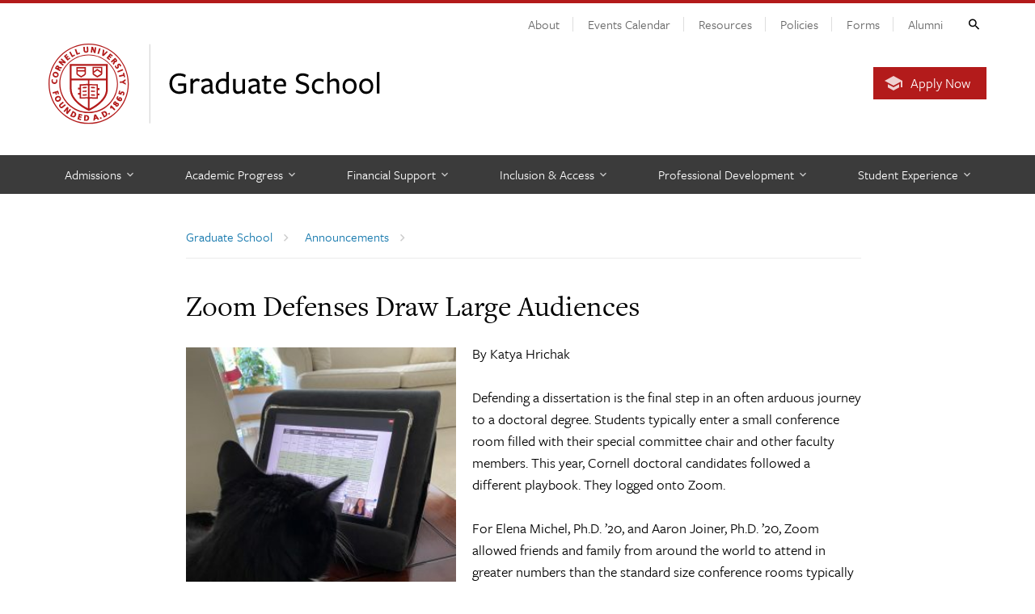

--- FILE ---
content_type: text/html; charset=UTF-8
request_url: https://gradschool.cornell.edu/announcements/zoom-defenses-draw-large-audiences/
body_size: 35384
content:
<!DOCTYPE html>
<html lang="en-US">
<head>
	
			
	<meta charset="utf-8">
	<meta http-equiv="X-UA-Compatible" content="IE=edge"><script type="text/javascript">(window.NREUM||(NREUM={})).init={ajax:{deny_list:["bam.nr-data.net"]},feature_flags:["soft_nav"]};(window.NREUM||(NREUM={})).loader_config={licenseKey:"0b2b03b3e4",applicationID:"97227893",browserID:"98429495"};;/*! For license information please see nr-loader-rum-1.308.0.min.js.LICENSE.txt */
(()=>{var e,t,r={163:(e,t,r)=>{"use strict";r.d(t,{j:()=>E});var n=r(384),i=r(1741);var a=r(2555);r(860).K7.genericEvents;const s="experimental.resources",o="register",c=e=>{if(!e||"string"!=typeof e)return!1;try{document.createDocumentFragment().querySelector(e)}catch{return!1}return!0};var d=r(2614),u=r(944),l=r(8122);const f="[data-nr-mask]",g=e=>(0,l.a)(e,(()=>{const e={feature_flags:[],experimental:{allow_registered_children:!1,resources:!1},mask_selector:"*",block_selector:"[data-nr-block]",mask_input_options:{color:!1,date:!1,"datetime-local":!1,email:!1,month:!1,number:!1,range:!1,search:!1,tel:!1,text:!1,time:!1,url:!1,week:!1,textarea:!1,select:!1,password:!0}};return{ajax:{deny_list:void 0,block_internal:!0,enabled:!0,autoStart:!0},api:{get allow_registered_children(){return e.feature_flags.includes(o)||e.experimental.allow_registered_children},set allow_registered_children(t){e.experimental.allow_registered_children=t},duplicate_registered_data:!1},browser_consent_mode:{enabled:!1},distributed_tracing:{enabled:void 0,exclude_newrelic_header:void 0,cors_use_newrelic_header:void 0,cors_use_tracecontext_headers:void 0,allowed_origins:void 0},get feature_flags(){return e.feature_flags},set feature_flags(t){e.feature_flags=t},generic_events:{enabled:!0,autoStart:!0},harvest:{interval:30},jserrors:{enabled:!0,autoStart:!0},logging:{enabled:!0,autoStart:!0},metrics:{enabled:!0,autoStart:!0},obfuscate:void 0,page_action:{enabled:!0},page_view_event:{enabled:!0,autoStart:!0},page_view_timing:{enabled:!0,autoStart:!0},performance:{capture_marks:!1,capture_measures:!1,capture_detail:!0,resources:{get enabled(){return e.feature_flags.includes(s)||e.experimental.resources},set enabled(t){e.experimental.resources=t},asset_types:[],first_party_domains:[],ignore_newrelic:!0}},privacy:{cookies_enabled:!0},proxy:{assets:void 0,beacon:void 0},session:{expiresMs:d.wk,inactiveMs:d.BB},session_replay:{autoStart:!0,enabled:!1,preload:!1,sampling_rate:10,error_sampling_rate:100,collect_fonts:!1,inline_images:!1,fix_stylesheets:!0,mask_all_inputs:!0,get mask_text_selector(){return e.mask_selector},set mask_text_selector(t){c(t)?e.mask_selector="".concat(t,",").concat(f):""===t||null===t?e.mask_selector=f:(0,u.R)(5,t)},get block_class(){return"nr-block"},get ignore_class(){return"nr-ignore"},get mask_text_class(){return"nr-mask"},get block_selector(){return e.block_selector},set block_selector(t){c(t)?e.block_selector+=",".concat(t):""!==t&&(0,u.R)(6,t)},get mask_input_options(){return e.mask_input_options},set mask_input_options(t){t&&"object"==typeof t?e.mask_input_options={...t,password:!0}:(0,u.R)(7,t)}},session_trace:{enabled:!0,autoStart:!0},soft_navigations:{enabled:!0,autoStart:!0},spa:{enabled:!0,autoStart:!0},ssl:void 0,user_actions:{enabled:!0,elementAttributes:["id","className","tagName","type"]}}})());var p=r(6154),m=r(9324);let h=0;const v={buildEnv:m.F3,distMethod:m.Xs,version:m.xv,originTime:p.WN},b={consented:!1},y={appMetadata:{},get consented(){return this.session?.state?.consent||b.consented},set consented(e){b.consented=e},customTransaction:void 0,denyList:void 0,disabled:!1,harvester:void 0,isolatedBacklog:!1,isRecording:!1,loaderType:void 0,maxBytes:3e4,obfuscator:void 0,onerror:void 0,ptid:void 0,releaseIds:{},session:void 0,timeKeeper:void 0,registeredEntities:[],jsAttributesMetadata:{bytes:0},get harvestCount(){return++h}},_=e=>{const t=(0,l.a)(e,y),r=Object.keys(v).reduce((e,t)=>(e[t]={value:v[t],writable:!1,configurable:!0,enumerable:!0},e),{});return Object.defineProperties(t,r)};var w=r(5701);const x=e=>{const t=e.startsWith("http");e+="/",r.p=t?e:"https://"+e};var R=r(7836),k=r(3241);const A={accountID:void 0,trustKey:void 0,agentID:void 0,licenseKey:void 0,applicationID:void 0,xpid:void 0},S=e=>(0,l.a)(e,A),T=new Set;function E(e,t={},r,s){let{init:o,info:c,loader_config:d,runtime:u={},exposed:l=!0}=t;if(!c){const e=(0,n.pV)();o=e.init,c=e.info,d=e.loader_config}e.init=g(o||{}),e.loader_config=S(d||{}),c.jsAttributes??={},p.bv&&(c.jsAttributes.isWorker=!0),e.info=(0,a.D)(c);const f=e.init,m=[c.beacon,c.errorBeacon];T.has(e.agentIdentifier)||(f.proxy.assets&&(x(f.proxy.assets),m.push(f.proxy.assets)),f.proxy.beacon&&m.push(f.proxy.beacon),e.beacons=[...m],function(e){const t=(0,n.pV)();Object.getOwnPropertyNames(i.W.prototype).forEach(r=>{const n=i.W.prototype[r];if("function"!=typeof n||"constructor"===n)return;let a=t[r];e[r]&&!1!==e.exposed&&"micro-agent"!==e.runtime?.loaderType&&(t[r]=(...t)=>{const n=e[r](...t);return a?a(...t):n})})}(e),(0,n.US)("activatedFeatures",w.B)),u.denyList=[...f.ajax.deny_list||[],...f.ajax.block_internal?m:[]],u.ptid=e.agentIdentifier,u.loaderType=r,e.runtime=_(u),T.has(e.agentIdentifier)||(e.ee=R.ee.get(e.agentIdentifier),e.exposed=l,(0,k.W)({agentIdentifier:e.agentIdentifier,drained:!!w.B?.[e.agentIdentifier],type:"lifecycle",name:"initialize",feature:void 0,data:e.config})),T.add(e.agentIdentifier)}},384:(e,t,r)=>{"use strict";r.d(t,{NT:()=>s,US:()=>u,Zm:()=>o,bQ:()=>d,dV:()=>c,pV:()=>l});var n=r(6154),i=r(1863),a=r(1910);const s={beacon:"bam.nr-data.net",errorBeacon:"bam.nr-data.net"};function o(){return n.gm.NREUM||(n.gm.NREUM={}),void 0===n.gm.newrelic&&(n.gm.newrelic=n.gm.NREUM),n.gm.NREUM}function c(){let e=o();return e.o||(e.o={ST:n.gm.setTimeout,SI:n.gm.setImmediate||n.gm.setInterval,CT:n.gm.clearTimeout,XHR:n.gm.XMLHttpRequest,REQ:n.gm.Request,EV:n.gm.Event,PR:n.gm.Promise,MO:n.gm.MutationObserver,FETCH:n.gm.fetch,WS:n.gm.WebSocket},(0,a.i)(...Object.values(e.o))),e}function d(e,t){let r=o();r.initializedAgents??={},t.initializedAt={ms:(0,i.t)(),date:new Date},r.initializedAgents[e]=t}function u(e,t){o()[e]=t}function l(){return function(){let e=o();const t=e.info||{};e.info={beacon:s.beacon,errorBeacon:s.errorBeacon,...t}}(),function(){let e=o();const t=e.init||{};e.init={...t}}(),c(),function(){let e=o();const t=e.loader_config||{};e.loader_config={...t}}(),o()}},782:(e,t,r)=>{"use strict";r.d(t,{T:()=>n});const n=r(860).K7.pageViewTiming},860:(e,t,r)=>{"use strict";r.d(t,{$J:()=>u,K7:()=>c,P3:()=>d,XX:()=>i,Yy:()=>o,df:()=>a,qY:()=>n,v4:()=>s});const n="events",i="jserrors",a="browser/blobs",s="rum",o="browser/logs",c={ajax:"ajax",genericEvents:"generic_events",jserrors:i,logging:"logging",metrics:"metrics",pageAction:"page_action",pageViewEvent:"page_view_event",pageViewTiming:"page_view_timing",sessionReplay:"session_replay",sessionTrace:"session_trace",softNav:"soft_navigations",spa:"spa"},d={[c.pageViewEvent]:1,[c.pageViewTiming]:2,[c.metrics]:3,[c.jserrors]:4,[c.spa]:5,[c.ajax]:6,[c.sessionTrace]:7,[c.softNav]:8,[c.sessionReplay]:9,[c.logging]:10,[c.genericEvents]:11},u={[c.pageViewEvent]:s,[c.pageViewTiming]:n,[c.ajax]:n,[c.spa]:n,[c.softNav]:n,[c.metrics]:i,[c.jserrors]:i,[c.sessionTrace]:a,[c.sessionReplay]:a,[c.logging]:o,[c.genericEvents]:"ins"}},944:(e,t,r)=>{"use strict";r.d(t,{R:()=>i});var n=r(3241);function i(e,t){"function"==typeof console.debug&&(console.debug("New Relic Warning: https://github.com/newrelic/newrelic-browser-agent/blob/main/docs/warning-codes.md#".concat(e),t),(0,n.W)({agentIdentifier:null,drained:null,type:"data",name:"warn",feature:"warn",data:{code:e,secondary:t}}))}},1687:(e,t,r)=>{"use strict";r.d(t,{Ak:()=>d,Ze:()=>f,x3:()=>u});var n=r(3241),i=r(7836),a=r(3606),s=r(860),o=r(2646);const c={};function d(e,t){const r={staged:!1,priority:s.P3[t]||0};l(e),c[e].get(t)||c[e].set(t,r)}function u(e,t){e&&c[e]&&(c[e].get(t)&&c[e].delete(t),p(e,t,!1),c[e].size&&g(e))}function l(e){if(!e)throw new Error("agentIdentifier required");c[e]||(c[e]=new Map)}function f(e="",t="feature",r=!1){if(l(e),!e||!c[e].get(t)||r)return p(e,t);c[e].get(t).staged=!0,g(e)}function g(e){const t=Array.from(c[e]);t.every(([e,t])=>t.staged)&&(t.sort((e,t)=>e[1].priority-t[1].priority),t.forEach(([t])=>{c[e].delete(t),p(e,t)}))}function p(e,t,r=!0){const s=e?i.ee.get(e):i.ee,c=a.i.handlers;if(!s.aborted&&s.backlog&&c){if((0,n.W)({agentIdentifier:e,type:"lifecycle",name:"drain",feature:t}),r){const e=s.backlog[t],r=c[t];if(r){for(let t=0;e&&t<e.length;++t)m(e[t],r);Object.entries(r).forEach(([e,t])=>{Object.values(t||{}).forEach(t=>{t[0]?.on&&t[0]?.context()instanceof o.y&&t[0].on(e,t[1])})})}}s.isolatedBacklog||delete c[t],s.backlog[t]=null,s.emit("drain-"+t,[])}}function m(e,t){var r=e[1];Object.values(t[r]||{}).forEach(t=>{var r=e[0];if(t[0]===r){var n=t[1],i=e[3],a=e[2];n.apply(i,a)}})}},1738:(e,t,r)=>{"use strict";r.d(t,{U:()=>g,Y:()=>f});var n=r(3241),i=r(9908),a=r(1863),s=r(944),o=r(5701),c=r(3969),d=r(8362),u=r(860),l=r(4261);function f(e,t,r,a){const f=a||r;!f||f[e]&&f[e]!==d.d.prototype[e]||(f[e]=function(){(0,i.p)(c.xV,["API/"+e+"/called"],void 0,u.K7.metrics,r.ee),(0,n.W)({agentIdentifier:r.agentIdentifier,drained:!!o.B?.[r.agentIdentifier],type:"data",name:"api",feature:l.Pl+e,data:{}});try{return t.apply(this,arguments)}catch(e){(0,s.R)(23,e)}})}function g(e,t,r,n,s){const o=e.info;null===r?delete o.jsAttributes[t]:o.jsAttributes[t]=r,(s||null===r)&&(0,i.p)(l.Pl+n,[(0,a.t)(),t,r],void 0,"session",e.ee)}},1741:(e,t,r)=>{"use strict";r.d(t,{W:()=>a});var n=r(944),i=r(4261);class a{#e(e,...t){if(this[e]!==a.prototype[e])return this[e](...t);(0,n.R)(35,e)}addPageAction(e,t){return this.#e(i.hG,e,t)}register(e){return this.#e(i.eY,e)}recordCustomEvent(e,t){return this.#e(i.fF,e,t)}setPageViewName(e,t){return this.#e(i.Fw,e,t)}setCustomAttribute(e,t,r){return this.#e(i.cD,e,t,r)}noticeError(e,t){return this.#e(i.o5,e,t)}setUserId(e,t=!1){return this.#e(i.Dl,e,t)}setApplicationVersion(e){return this.#e(i.nb,e)}setErrorHandler(e){return this.#e(i.bt,e)}addRelease(e,t){return this.#e(i.k6,e,t)}log(e,t){return this.#e(i.$9,e,t)}start(){return this.#e(i.d3)}finished(e){return this.#e(i.BL,e)}recordReplay(){return this.#e(i.CH)}pauseReplay(){return this.#e(i.Tb)}addToTrace(e){return this.#e(i.U2,e)}setCurrentRouteName(e){return this.#e(i.PA,e)}interaction(e){return this.#e(i.dT,e)}wrapLogger(e,t,r){return this.#e(i.Wb,e,t,r)}measure(e,t){return this.#e(i.V1,e,t)}consent(e){return this.#e(i.Pv,e)}}},1863:(e,t,r)=>{"use strict";function n(){return Math.floor(performance.now())}r.d(t,{t:()=>n})},1910:(e,t,r)=>{"use strict";r.d(t,{i:()=>a});var n=r(944);const i=new Map;function a(...e){return e.every(e=>{if(i.has(e))return i.get(e);const t="function"==typeof e?e.toString():"",r=t.includes("[native code]"),a=t.includes("nrWrapper");return r||a||(0,n.R)(64,e?.name||t),i.set(e,r),r})}},2555:(e,t,r)=>{"use strict";r.d(t,{D:()=>o,f:()=>s});var n=r(384),i=r(8122);const a={beacon:n.NT.beacon,errorBeacon:n.NT.errorBeacon,licenseKey:void 0,applicationID:void 0,sa:void 0,queueTime:void 0,applicationTime:void 0,ttGuid:void 0,user:void 0,account:void 0,product:void 0,extra:void 0,jsAttributes:{},userAttributes:void 0,atts:void 0,transactionName:void 0,tNamePlain:void 0};function s(e){try{return!!e.licenseKey&&!!e.errorBeacon&&!!e.applicationID}catch(e){return!1}}const o=e=>(0,i.a)(e,a)},2614:(e,t,r)=>{"use strict";r.d(t,{BB:()=>s,H3:()=>n,g:()=>d,iL:()=>c,tS:()=>o,uh:()=>i,wk:()=>a});const n="NRBA",i="SESSION",a=144e5,s=18e5,o={STARTED:"session-started",PAUSE:"session-pause",RESET:"session-reset",RESUME:"session-resume",UPDATE:"session-update"},c={SAME_TAB:"same-tab",CROSS_TAB:"cross-tab"},d={OFF:0,FULL:1,ERROR:2}},2646:(e,t,r)=>{"use strict";r.d(t,{y:()=>n});class n{constructor(e){this.contextId=e}}},2843:(e,t,r)=>{"use strict";r.d(t,{G:()=>a,u:()=>i});var n=r(3878);function i(e,t=!1,r,i){(0,n.DD)("visibilitychange",function(){if(t)return void("hidden"===document.visibilityState&&e());e(document.visibilityState)},r,i)}function a(e,t,r){(0,n.sp)("pagehide",e,t,r)}},3241:(e,t,r)=>{"use strict";r.d(t,{W:()=>a});var n=r(6154);const i="newrelic";function a(e={}){try{n.gm.dispatchEvent(new CustomEvent(i,{detail:e}))}catch(e){}}},3606:(e,t,r)=>{"use strict";r.d(t,{i:()=>a});var n=r(9908);a.on=s;var i=a.handlers={};function a(e,t,r,a){s(a||n.d,i,e,t,r)}function s(e,t,r,i,a){a||(a="feature"),e||(e=n.d);var s=t[a]=t[a]||{};(s[r]=s[r]||[]).push([e,i])}},3878:(e,t,r)=>{"use strict";function n(e,t){return{capture:e,passive:!1,signal:t}}function i(e,t,r=!1,i){window.addEventListener(e,t,n(r,i))}function a(e,t,r=!1,i){document.addEventListener(e,t,n(r,i))}r.d(t,{DD:()=>a,jT:()=>n,sp:()=>i})},3969:(e,t,r)=>{"use strict";r.d(t,{TZ:()=>n,XG:()=>o,rs:()=>i,xV:()=>s,z_:()=>a});const n=r(860).K7.metrics,i="sm",a="cm",s="storeSupportabilityMetrics",o="storeEventMetrics"},4234:(e,t,r)=>{"use strict";r.d(t,{W:()=>a});var n=r(7836),i=r(1687);class a{constructor(e,t){this.agentIdentifier=e,this.ee=n.ee.get(e),this.featureName=t,this.blocked=!1}deregisterDrain(){(0,i.x3)(this.agentIdentifier,this.featureName)}}},4261:(e,t,r)=>{"use strict";r.d(t,{$9:()=>d,BL:()=>o,CH:()=>g,Dl:()=>_,Fw:()=>y,PA:()=>h,Pl:()=>n,Pv:()=>k,Tb:()=>l,U2:()=>a,V1:()=>R,Wb:()=>x,bt:()=>b,cD:()=>v,d3:()=>w,dT:()=>c,eY:()=>p,fF:()=>f,hG:()=>i,k6:()=>s,nb:()=>m,o5:()=>u});const n="api-",i="addPageAction",a="addToTrace",s="addRelease",o="finished",c="interaction",d="log",u="noticeError",l="pauseReplay",f="recordCustomEvent",g="recordReplay",p="register",m="setApplicationVersion",h="setCurrentRouteName",v="setCustomAttribute",b="setErrorHandler",y="setPageViewName",_="setUserId",w="start",x="wrapLogger",R="measure",k="consent"},5289:(e,t,r)=>{"use strict";r.d(t,{GG:()=>s,Qr:()=>c,sB:()=>o});var n=r(3878),i=r(6389);function a(){return"undefined"==typeof document||"complete"===document.readyState}function s(e,t){if(a())return e();const r=(0,i.J)(e),s=setInterval(()=>{a()&&(clearInterval(s),r())},500);(0,n.sp)("load",r,t)}function o(e){if(a())return e();(0,n.DD)("DOMContentLoaded",e)}function c(e){if(a())return e();(0,n.sp)("popstate",e)}},5607:(e,t,r)=>{"use strict";r.d(t,{W:()=>n});const n=(0,r(9566).bz)()},5701:(e,t,r)=>{"use strict";r.d(t,{B:()=>a,t:()=>s});var n=r(3241);const i=new Set,a={};function s(e,t){const r=t.agentIdentifier;a[r]??={},e&&"object"==typeof e&&(i.has(r)||(t.ee.emit("rumresp",[e]),a[r]=e,i.add(r),(0,n.W)({agentIdentifier:r,loaded:!0,drained:!0,type:"lifecycle",name:"load",feature:void 0,data:e})))}},6154:(e,t,r)=>{"use strict";r.d(t,{OF:()=>c,RI:()=>i,WN:()=>u,bv:()=>a,eN:()=>l,gm:()=>s,mw:()=>o,sb:()=>d});var n=r(1863);const i="undefined"!=typeof window&&!!window.document,a="undefined"!=typeof WorkerGlobalScope&&("undefined"!=typeof self&&self instanceof WorkerGlobalScope&&self.navigator instanceof WorkerNavigator||"undefined"!=typeof globalThis&&globalThis instanceof WorkerGlobalScope&&globalThis.navigator instanceof WorkerNavigator),s=i?window:"undefined"!=typeof WorkerGlobalScope&&("undefined"!=typeof self&&self instanceof WorkerGlobalScope&&self||"undefined"!=typeof globalThis&&globalThis instanceof WorkerGlobalScope&&globalThis),o=Boolean("hidden"===s?.document?.visibilityState),c=/iPad|iPhone|iPod/.test(s.navigator?.userAgent),d=c&&"undefined"==typeof SharedWorker,u=((()=>{const e=s.navigator?.userAgent?.match(/Firefox[/\s](\d+\.\d+)/);Array.isArray(e)&&e.length>=2&&e[1]})(),Date.now()-(0,n.t)()),l=()=>"undefined"!=typeof PerformanceNavigationTiming&&s?.performance?.getEntriesByType("navigation")?.[0]?.responseStart},6389:(e,t,r)=>{"use strict";function n(e,t=500,r={}){const n=r?.leading||!1;let i;return(...r)=>{n&&void 0===i&&(e.apply(this,r),i=setTimeout(()=>{i=clearTimeout(i)},t)),n||(clearTimeout(i),i=setTimeout(()=>{e.apply(this,r)},t))}}function i(e){let t=!1;return(...r)=>{t||(t=!0,e.apply(this,r))}}r.d(t,{J:()=>i,s:()=>n})},6630:(e,t,r)=>{"use strict";r.d(t,{T:()=>n});const n=r(860).K7.pageViewEvent},7699:(e,t,r)=>{"use strict";r.d(t,{It:()=>a,KC:()=>o,No:()=>i,qh:()=>s});var n=r(860);const i=16e3,a=1e6,s="SESSION_ERROR",o={[n.K7.logging]:!0,[n.K7.genericEvents]:!1,[n.K7.jserrors]:!1,[n.K7.ajax]:!1}},7836:(e,t,r)=>{"use strict";r.d(t,{P:()=>o,ee:()=>c});var n=r(384),i=r(8990),a=r(2646),s=r(5607);const o="nr@context:".concat(s.W),c=function e(t,r){var n={},s={},u={},l=!1;try{l=16===r.length&&d.initializedAgents?.[r]?.runtime.isolatedBacklog}catch(e){}var f={on:p,addEventListener:p,removeEventListener:function(e,t){var r=n[e];if(!r)return;for(var i=0;i<r.length;i++)r[i]===t&&r.splice(i,1)},emit:function(e,r,n,i,a){!1!==a&&(a=!0);if(c.aborted&&!i)return;t&&a&&t.emit(e,r,n);var o=g(n);m(e).forEach(e=>{e.apply(o,r)});var d=v()[s[e]];d&&d.push([f,e,r,o]);return o},get:h,listeners:m,context:g,buffer:function(e,t){const r=v();if(t=t||"feature",f.aborted)return;Object.entries(e||{}).forEach(([e,n])=>{s[n]=t,t in r||(r[t]=[])})},abort:function(){f._aborted=!0,Object.keys(f.backlog).forEach(e=>{delete f.backlog[e]})},isBuffering:function(e){return!!v()[s[e]]},debugId:r,backlog:l?{}:t&&"object"==typeof t.backlog?t.backlog:{},isolatedBacklog:l};return Object.defineProperty(f,"aborted",{get:()=>{let e=f._aborted||!1;return e||(t&&(e=t.aborted),e)}}),f;function g(e){return e&&e instanceof a.y?e:e?(0,i.I)(e,o,()=>new a.y(o)):new a.y(o)}function p(e,t){n[e]=m(e).concat(t)}function m(e){return n[e]||[]}function h(t){return u[t]=u[t]||e(f,t)}function v(){return f.backlog}}(void 0,"globalEE"),d=(0,n.Zm)();d.ee||(d.ee=c)},8122:(e,t,r)=>{"use strict";r.d(t,{a:()=>i});var n=r(944);function i(e,t){try{if(!e||"object"!=typeof e)return(0,n.R)(3);if(!t||"object"!=typeof t)return(0,n.R)(4);const r=Object.create(Object.getPrototypeOf(t),Object.getOwnPropertyDescriptors(t)),a=0===Object.keys(r).length?e:r;for(let s in a)if(void 0!==e[s])try{if(null===e[s]){r[s]=null;continue}Array.isArray(e[s])&&Array.isArray(t[s])?r[s]=Array.from(new Set([...e[s],...t[s]])):"object"==typeof e[s]&&"object"==typeof t[s]?r[s]=i(e[s],t[s]):r[s]=e[s]}catch(e){r[s]||(0,n.R)(1,e)}return r}catch(e){(0,n.R)(2,e)}}},8362:(e,t,r)=>{"use strict";r.d(t,{d:()=>a});var n=r(9566),i=r(1741);class a extends i.W{agentIdentifier=(0,n.LA)(16)}},8374:(e,t,r)=>{r.nc=(()=>{try{return document?.currentScript?.nonce}catch(e){}return""})()},8990:(e,t,r)=>{"use strict";r.d(t,{I:()=>i});var n=Object.prototype.hasOwnProperty;function i(e,t,r){if(n.call(e,t))return e[t];var i=r();if(Object.defineProperty&&Object.keys)try{return Object.defineProperty(e,t,{value:i,writable:!0,enumerable:!1}),i}catch(e){}return e[t]=i,i}},9324:(e,t,r)=>{"use strict";r.d(t,{F3:()=>i,Xs:()=>a,xv:()=>n});const n="1.308.0",i="PROD",a="CDN"},9566:(e,t,r)=>{"use strict";r.d(t,{LA:()=>o,bz:()=>s});var n=r(6154);const i="xxxxxxxx-xxxx-4xxx-yxxx-xxxxxxxxxxxx";function a(e,t){return e?15&e[t]:16*Math.random()|0}function s(){const e=n.gm?.crypto||n.gm?.msCrypto;let t,r=0;return e&&e.getRandomValues&&(t=e.getRandomValues(new Uint8Array(30))),i.split("").map(e=>"x"===e?a(t,r++).toString(16):"y"===e?(3&a()|8).toString(16):e).join("")}function o(e){const t=n.gm?.crypto||n.gm?.msCrypto;let r,i=0;t&&t.getRandomValues&&(r=t.getRandomValues(new Uint8Array(e)));const s=[];for(var o=0;o<e;o++)s.push(a(r,i++).toString(16));return s.join("")}},9908:(e,t,r)=>{"use strict";r.d(t,{d:()=>n,p:()=>i});var n=r(7836).ee.get("handle");function i(e,t,r,i,a){a?(a.buffer([e],i),a.emit(e,t,r)):(n.buffer([e],i),n.emit(e,t,r))}}},n={};function i(e){var t=n[e];if(void 0!==t)return t.exports;var a=n[e]={exports:{}};return r[e](a,a.exports,i),a.exports}i.m=r,i.d=(e,t)=>{for(var r in t)i.o(t,r)&&!i.o(e,r)&&Object.defineProperty(e,r,{enumerable:!0,get:t[r]})},i.f={},i.e=e=>Promise.all(Object.keys(i.f).reduce((t,r)=>(i.f[r](e,t),t),[])),i.u=e=>"nr-rum-1.308.0.min.js",i.o=(e,t)=>Object.prototype.hasOwnProperty.call(e,t),e={},t="NRBA-1.308.0.PROD:",i.l=(r,n,a,s)=>{if(e[r])e[r].push(n);else{var o,c;if(void 0!==a)for(var d=document.getElementsByTagName("script"),u=0;u<d.length;u++){var l=d[u];if(l.getAttribute("src")==r||l.getAttribute("data-webpack")==t+a){o=l;break}}if(!o){c=!0;var f={296:"sha512-+MIMDsOcckGXa1EdWHqFNv7P+JUkd5kQwCBr3KE6uCvnsBNUrdSt4a/3/L4j4TxtnaMNjHpza2/erNQbpacJQA=="};(o=document.createElement("script")).charset="utf-8",i.nc&&o.setAttribute("nonce",i.nc),o.setAttribute("data-webpack",t+a),o.src=r,0!==o.src.indexOf(window.location.origin+"/")&&(o.crossOrigin="anonymous"),f[s]&&(o.integrity=f[s])}e[r]=[n];var g=(t,n)=>{o.onerror=o.onload=null,clearTimeout(p);var i=e[r];if(delete e[r],o.parentNode&&o.parentNode.removeChild(o),i&&i.forEach(e=>e(n)),t)return t(n)},p=setTimeout(g.bind(null,void 0,{type:"timeout",target:o}),12e4);o.onerror=g.bind(null,o.onerror),o.onload=g.bind(null,o.onload),c&&document.head.appendChild(o)}},i.r=e=>{"undefined"!=typeof Symbol&&Symbol.toStringTag&&Object.defineProperty(e,Symbol.toStringTag,{value:"Module"}),Object.defineProperty(e,"__esModule",{value:!0})},i.p="https://js-agent.newrelic.com/",(()=>{var e={374:0,840:0};i.f.j=(t,r)=>{var n=i.o(e,t)?e[t]:void 0;if(0!==n)if(n)r.push(n[2]);else{var a=new Promise((r,i)=>n=e[t]=[r,i]);r.push(n[2]=a);var s=i.p+i.u(t),o=new Error;i.l(s,r=>{if(i.o(e,t)&&(0!==(n=e[t])&&(e[t]=void 0),n)){var a=r&&("load"===r.type?"missing":r.type),s=r&&r.target&&r.target.src;o.message="Loading chunk "+t+" failed: ("+a+": "+s+")",o.name="ChunkLoadError",o.type=a,o.request=s,n[1](o)}},"chunk-"+t,t)}};var t=(t,r)=>{var n,a,[s,o,c]=r,d=0;if(s.some(t=>0!==e[t])){for(n in o)i.o(o,n)&&(i.m[n]=o[n]);if(c)c(i)}for(t&&t(r);d<s.length;d++)a=s[d],i.o(e,a)&&e[a]&&e[a][0](),e[a]=0},r=self["webpackChunk:NRBA-1.308.0.PROD"]=self["webpackChunk:NRBA-1.308.0.PROD"]||[];r.forEach(t.bind(null,0)),r.push=t.bind(null,r.push.bind(r))})(),(()=>{"use strict";i(8374);var e=i(8362),t=i(860);const r=Object.values(t.K7);var n=i(163);var a=i(9908),s=i(1863),o=i(4261),c=i(1738);var d=i(1687),u=i(4234),l=i(5289),f=i(6154),g=i(944),p=i(384);const m=e=>f.RI&&!0===e?.privacy.cookies_enabled;function h(e){return!!(0,p.dV)().o.MO&&m(e)&&!0===e?.session_trace.enabled}var v=i(6389),b=i(7699);class y extends u.W{constructor(e,t){super(e.agentIdentifier,t),this.agentRef=e,this.abortHandler=void 0,this.featAggregate=void 0,this.loadedSuccessfully=void 0,this.onAggregateImported=new Promise(e=>{this.loadedSuccessfully=e}),this.deferred=Promise.resolve(),!1===e.init[this.featureName].autoStart?this.deferred=new Promise((t,r)=>{this.ee.on("manual-start-all",(0,v.J)(()=>{(0,d.Ak)(e.agentIdentifier,this.featureName),t()}))}):(0,d.Ak)(e.agentIdentifier,t)}importAggregator(e,t,r={}){if(this.featAggregate)return;const n=async()=>{let n;await this.deferred;try{if(m(e.init)){const{setupAgentSession:t}=await i.e(296).then(i.bind(i,3305));n=t(e)}}catch(e){(0,g.R)(20,e),this.ee.emit("internal-error",[e]),(0,a.p)(b.qh,[e],void 0,this.featureName,this.ee)}try{if(!this.#t(this.featureName,n,e.init))return(0,d.Ze)(this.agentIdentifier,this.featureName),void this.loadedSuccessfully(!1);const{Aggregate:i}=await t();this.featAggregate=new i(e,r),e.runtime.harvester.initializedAggregates.push(this.featAggregate),this.loadedSuccessfully(!0)}catch(e){(0,g.R)(34,e),this.abortHandler?.(),(0,d.Ze)(this.agentIdentifier,this.featureName,!0),this.loadedSuccessfully(!1),this.ee&&this.ee.abort()}};f.RI?(0,l.GG)(()=>n(),!0):n()}#t(e,r,n){if(this.blocked)return!1;switch(e){case t.K7.sessionReplay:return h(n)&&!!r;case t.K7.sessionTrace:return!!r;default:return!0}}}var _=i(6630),w=i(2614),x=i(3241);class R extends y{static featureName=_.T;constructor(e){var t;super(e,_.T),this.setupInspectionEvents(e.agentIdentifier),t=e,(0,c.Y)(o.Fw,function(e,r){"string"==typeof e&&("/"!==e.charAt(0)&&(e="/"+e),t.runtime.customTransaction=(r||"http://custom.transaction")+e,(0,a.p)(o.Pl+o.Fw,[(0,s.t)()],void 0,void 0,t.ee))},t),this.importAggregator(e,()=>i.e(296).then(i.bind(i,3943)))}setupInspectionEvents(e){const t=(t,r)=>{t&&(0,x.W)({agentIdentifier:e,timeStamp:t.timeStamp,loaded:"complete"===t.target.readyState,type:"window",name:r,data:t.target.location+""})};(0,l.sB)(e=>{t(e,"DOMContentLoaded")}),(0,l.GG)(e=>{t(e,"load")}),(0,l.Qr)(e=>{t(e,"navigate")}),this.ee.on(w.tS.UPDATE,(t,r)=>{(0,x.W)({agentIdentifier:e,type:"lifecycle",name:"session",data:r})})}}class k extends e.d{constructor(e){var t;(super(),f.gm)?(this.features={},(0,p.bQ)(this.agentIdentifier,this),this.desiredFeatures=new Set(e.features||[]),this.desiredFeatures.add(R),(0,n.j)(this,e,e.loaderType||"agent"),t=this,(0,c.Y)(o.cD,function(e,r,n=!1){if("string"==typeof e){if(["string","number","boolean"].includes(typeof r)||null===r)return(0,c.U)(t,e,r,o.cD,n);(0,g.R)(40,typeof r)}else(0,g.R)(39,typeof e)},t),function(e){(0,c.Y)(o.Dl,function(t,r=!1){if("string"!=typeof t&&null!==t)return void(0,g.R)(41,typeof t);const n=e.info.jsAttributes["enduser.id"];r&&null!=n&&n!==t?(0,a.p)(o.Pl+"setUserIdAndResetSession",[t],void 0,"session",e.ee):(0,c.U)(e,"enduser.id",t,o.Dl,!0)},e)}(this),function(e){(0,c.Y)(o.nb,function(t){if("string"==typeof t||null===t)return(0,c.U)(e,"application.version",t,o.nb,!1);(0,g.R)(42,typeof t)},e)}(this),function(e){(0,c.Y)(o.d3,function(){e.ee.emit("manual-start-all")},e)}(this),function(e){(0,c.Y)(o.Pv,function(t=!0){if("boolean"==typeof t){if((0,a.p)(o.Pl+o.Pv,[t],void 0,"session",e.ee),e.runtime.consented=t,t){const t=e.features.page_view_event;t.onAggregateImported.then(e=>{const r=t.featAggregate;e&&!r.sentRum&&r.sendRum()})}}else(0,g.R)(65,typeof t)},e)}(this),this.run()):(0,g.R)(21)}get config(){return{info:this.info,init:this.init,loader_config:this.loader_config,runtime:this.runtime}}get api(){return this}run(){try{const e=function(e){const t={};return r.forEach(r=>{t[r]=!!e[r]?.enabled}),t}(this.init),n=[...this.desiredFeatures];n.sort((e,r)=>t.P3[e.featureName]-t.P3[r.featureName]),n.forEach(r=>{if(!e[r.featureName]&&r.featureName!==t.K7.pageViewEvent)return;if(r.featureName===t.K7.spa)return void(0,g.R)(67);const n=function(e){switch(e){case t.K7.ajax:return[t.K7.jserrors];case t.K7.sessionTrace:return[t.K7.ajax,t.K7.pageViewEvent];case t.K7.sessionReplay:return[t.K7.sessionTrace];case t.K7.pageViewTiming:return[t.K7.pageViewEvent];default:return[]}}(r.featureName).filter(e=>!(e in this.features));n.length>0&&(0,g.R)(36,{targetFeature:r.featureName,missingDependencies:n}),this.features[r.featureName]=new r(this)})}catch(e){(0,g.R)(22,e);for(const e in this.features)this.features[e].abortHandler?.();const t=(0,p.Zm)();delete t.initializedAgents[this.agentIdentifier]?.features,delete this.sharedAggregator;return t.ee.get(this.agentIdentifier).abort(),!1}}}var A=i(2843),S=i(782);class T extends y{static featureName=S.T;constructor(e){super(e,S.T),f.RI&&((0,A.u)(()=>(0,a.p)("docHidden",[(0,s.t)()],void 0,S.T,this.ee),!0),(0,A.G)(()=>(0,a.p)("winPagehide",[(0,s.t)()],void 0,S.T,this.ee)),this.importAggregator(e,()=>i.e(296).then(i.bind(i,2117))))}}var E=i(3969);class I extends y{static featureName=E.TZ;constructor(e){super(e,E.TZ),f.RI&&document.addEventListener("securitypolicyviolation",e=>{(0,a.p)(E.xV,["Generic/CSPViolation/Detected"],void 0,this.featureName,this.ee)}),this.importAggregator(e,()=>i.e(296).then(i.bind(i,9623)))}}new k({features:[R,T,I],loaderType:"lite"})})()})();</script>
	<meta name="viewport" content="width=device-width, initial-scale=1">
	<title>Zoom Defenses Draw Large Audiences - Graduate School : Graduate School</title>

	<link href="https://gradschool.cornell.edu/wp-content/themes/cwd_cornell/images/cornell/favicon.ico" rel="shortcut icon">
	<meta name="description" content="">

	<!-- Cornell.edu Typography -->
	<link rel="stylesheet" href="https://use.typekit.net/nwp2wku.css">
	<!-- Source Sans 3 for extended character set	 -->
	<link rel="stylesheet" href="https://use.typekit.net/hbd1hem.css">

	<!--[if lt IE 9]>
	<script src="https://oss.maxcdn.com/html5shiv/3.7.3/html5shiv.min.js"></script>
	<script src="https://oss.maxcdn.com/respond/1.4.2/respond.min.js"></script>
	<![endif]-->

	<meta name='robots' content='index, follow, max-image-preview:large, max-snippet:-1, max-video-preview:-1' />

	<!-- This site is optimized with the Yoast SEO Premium plugin v25.6 (Yoast SEO v26.7) - https://yoast.com/wordpress/plugins/seo/ -->
	<link rel="canonical" href="https://gradschool.cornell.edu/announcements/zoom-defenses-draw-large-audiences/" />
	<meta property="og:locale" content="en_US" />
	<meta property="og:type" content="article" />
	<meta property="og:title" content="Zoom Defenses Draw Large Audiences" />
	<meta property="og:description" content="By Katya Hrichak Defending a dissertation is the final step in an often arduous journey to a doctoral degree. Students typically enter a small conference room filled with their special&hellip;" />
	<meta property="og:url" content="https://gradschool.cornell.edu/announcements/zoom-defenses-draw-large-audiences/" />
	<meta property="og:site_name" content="Graduate School" />
	<meta property="og:image" content="https://gradschool.cornell.edu/wp-content/uploads/2020/10/EM-Cat-scaled.jpeg" />
	<meta property="og:image:width" content="1920" />
	<meta property="og:image:height" content="2560" />
	<meta property="og:image:type" content="image/jpeg" />
	<meta name="twitter:card" content="summary_large_image" />
	<meta name="twitter:label1" content="Est. reading time" />
	<meta name="twitter:data1" content="2 minutes" />
	<script type="application/ld+json" class="yoast-schema-graph">{"@context":"https://schema.org","@graph":[{"@type":"WebPage","@id":"https://gradschool.cornell.edu/announcements/zoom-defenses-draw-large-audiences/","url":"https://gradschool.cornell.edu/announcements/zoom-defenses-draw-large-audiences/","name":"Zoom Defenses Draw Large Audiences - Graduate School","isPartOf":{"@id":"https://gradschool.cornell.edu/#website"},"primaryImageOfPage":{"@id":"https://gradschool.cornell.edu/announcements/zoom-defenses-draw-large-audiences/#primaryimage"},"image":{"@id":"https://gradschool.cornell.edu/announcements/zoom-defenses-draw-large-audiences/#primaryimage"},"thumbnailUrl":"https://gradschool.cornell.edu/wp-content/uploads/2020/10/EM-Cat-scaled.jpeg","datePublished":"2020-10-16T17:31:08+00:00","breadcrumb":{"@id":"https://gradschool.cornell.edu/announcements/zoom-defenses-draw-large-audiences/#breadcrumb"},"inLanguage":"en-US","potentialAction":[{"@type":"ReadAction","target":["https://gradschool.cornell.edu/announcements/zoom-defenses-draw-large-audiences/"]}]},{"@type":"ImageObject","inLanguage":"en-US","@id":"https://gradschool.cornell.edu/announcements/zoom-defenses-draw-large-audiences/#primaryimage","url":"https://gradschool.cornell.edu/wp-content/uploads/2020/10/EM-Cat-scaled.jpeg","contentUrl":"https://gradschool.cornell.edu/wp-content/uploads/2020/10/EM-Cat-scaled.jpeg","width":1920,"height":2560,"caption":"Zoom defenses allow large audiences--including the family cat--to participate."},{"@type":"BreadcrumbList","@id":"https://gradschool.cornell.edu/announcements/zoom-defenses-draw-large-audiences/#breadcrumb","itemListElement":[{"@type":"ListItem","position":1,"name":"Home","item":"https://gradschool.cornell.edu/"},{"@type":"ListItem","position":2,"name":"Announcements","item":"https://gradschool.cornell.edu/announcements/"},{"@type":"ListItem","position":3,"name":"Zoom Defenses Draw Large Audiences"}]},{"@type":"WebSite","@id":"https://gradschool.cornell.edu/#website","url":"https://gradschool.cornell.edu/","name":"Graduate School","description":"","publisher":{"@id":"https://gradschool.cornell.edu/#organization"},"potentialAction":[{"@type":"SearchAction","target":{"@type":"EntryPoint","urlTemplate":"https://gradschool.cornell.edu/?s={search_term_string}"},"query-input":{"@type":"PropertyValueSpecification","valueRequired":true,"valueName":"search_term_string"}}],"inLanguage":"en-US"},{"@type":"Organization","@id":"https://gradschool.cornell.edu/#organization","name":"Cornell University Graduate School","url":"https://gradschool.cornell.edu/","logo":{"@type":"ImageObject","inLanguage":"en-US","@id":"https://gradschool.cornell.edu/#/schema/logo/image/","url":"https://gradschool.cornell.edu/wp-content/uploads/2025/02/bold_cornell_seal_simple_b31b1b.svg","contentUrl":"https://gradschool.cornell.edu/wp-content/uploads/2025/02/bold_cornell_seal_simple_b31b1b.svg","width":1,"height":1,"caption":"Cornell University Graduate School"},"image":{"@id":"https://gradschool.cornell.edu/#/schema/logo/image/"}}]}</script>
	<!-- / Yoast SEO Premium plugin. -->


<link rel="alternate" type="text/calendar" title="Graduate School &raquo; iCal Feed" href="https://gradschool.cornell.edu/events/?ical=1" />
<link rel="alternate" title="oEmbed (JSON)" type="application/json+oembed" href="https://gradschool.cornell.edu/wp-json/oembed/1.0/embed?url=https%3A%2F%2Fgradschool.cornell.edu%2Fannouncements%2Fzoom-defenses-draw-large-audiences%2F" />
<link rel="alternate" title="oEmbed (XML)" type="text/xml+oembed" href="https://gradschool.cornell.edu/wp-json/oembed/1.0/embed?url=https%3A%2F%2Fgradschool.cornell.edu%2Fannouncements%2Fzoom-defenses-draw-large-audiences%2F&#038;format=xml" />
		<!-- This site uses the Google Analytics by MonsterInsights plugin v9.11.1 - Using Analytics tracking - https://www.monsterinsights.com/ -->
							<script src="//www.googletagmanager.com/gtag/js?id=G-7KN8G2SLGC"  data-cfasync="false" data-wpfc-render="false" type="text/javascript" async></script>
			<script data-cfasync="false" data-wpfc-render="false" type="text/javascript">
				var mi_version = '9.11.1';
				var mi_track_user = true;
				var mi_no_track_reason = '';
								var MonsterInsightsDefaultLocations = {"page_location":"https:\/\/gradschool.cornell.edu\/announcements\/zoom-defenses-draw-large-audiences\/"};
								if ( typeof MonsterInsightsPrivacyGuardFilter === 'function' ) {
					var MonsterInsightsLocations = (typeof MonsterInsightsExcludeQuery === 'object') ? MonsterInsightsPrivacyGuardFilter( MonsterInsightsExcludeQuery ) : MonsterInsightsPrivacyGuardFilter( MonsterInsightsDefaultLocations );
				} else {
					var MonsterInsightsLocations = (typeof MonsterInsightsExcludeQuery === 'object') ? MonsterInsightsExcludeQuery : MonsterInsightsDefaultLocations;
				}

								var disableStrs = [
										'ga-disable-G-7KN8G2SLGC',
									];

				/* Function to detect opted out users */
				function __gtagTrackerIsOptedOut() {
					for (var index = 0; index < disableStrs.length; index++) {
						if (document.cookie.indexOf(disableStrs[index] + '=true') > -1) {
							return true;
						}
					}

					return false;
				}

				/* Disable tracking if the opt-out cookie exists. */
				if (__gtagTrackerIsOptedOut()) {
					for (var index = 0; index < disableStrs.length; index++) {
						window[disableStrs[index]] = true;
					}
				}

				/* Opt-out function */
				function __gtagTrackerOptout() {
					for (var index = 0; index < disableStrs.length; index++) {
						document.cookie = disableStrs[index] + '=true; expires=Thu, 31 Dec 2099 23:59:59 UTC; path=/';
						window[disableStrs[index]] = true;
					}
				}

				if ('undefined' === typeof gaOptout) {
					function gaOptout() {
						__gtagTrackerOptout();
					}
				}
								window.dataLayer = window.dataLayer || [];

				window.MonsterInsightsDualTracker = {
					helpers: {},
					trackers: {},
				};
				if (mi_track_user) {
					function __gtagDataLayer() {
						dataLayer.push(arguments);
					}

					function __gtagTracker(type, name, parameters) {
						if (!parameters) {
							parameters = {};
						}

						if (parameters.send_to) {
							__gtagDataLayer.apply(null, arguments);
							return;
						}

						if (type === 'event') {
														parameters.send_to = monsterinsights_frontend.v4_id;
							var hookName = name;
							if (typeof parameters['event_category'] !== 'undefined') {
								hookName = parameters['event_category'] + ':' + name;
							}

							if (typeof MonsterInsightsDualTracker.trackers[hookName] !== 'undefined') {
								MonsterInsightsDualTracker.trackers[hookName](parameters);
							} else {
								__gtagDataLayer('event', name, parameters);
							}
							
						} else {
							__gtagDataLayer.apply(null, arguments);
						}
					}

					__gtagTracker('js', new Date());
					__gtagTracker('set', {
						'developer_id.dZGIzZG': true,
											});
					if ( MonsterInsightsLocations.page_location ) {
						__gtagTracker('set', MonsterInsightsLocations);
					}
										__gtagTracker('config', 'G-7KN8G2SLGC', {"forceSSL":"true","link_attribution":"true"} );
										window.gtag = __gtagTracker;										(function () {
						/* https://developers.google.com/analytics/devguides/collection/analyticsjs/ */
						/* ga and __gaTracker compatibility shim. */
						var noopfn = function () {
							return null;
						};
						var newtracker = function () {
							return new Tracker();
						};
						var Tracker = function () {
							return null;
						};
						var p = Tracker.prototype;
						p.get = noopfn;
						p.set = noopfn;
						p.send = function () {
							var args = Array.prototype.slice.call(arguments);
							args.unshift('send');
							__gaTracker.apply(null, args);
						};
						var __gaTracker = function () {
							var len = arguments.length;
							if (len === 0) {
								return;
							}
							var f = arguments[len - 1];
							if (typeof f !== 'object' || f === null || typeof f.hitCallback !== 'function') {
								if ('send' === arguments[0]) {
									var hitConverted, hitObject = false, action;
									if ('event' === arguments[1]) {
										if ('undefined' !== typeof arguments[3]) {
											hitObject = {
												'eventAction': arguments[3],
												'eventCategory': arguments[2],
												'eventLabel': arguments[4],
												'value': arguments[5] ? arguments[5] : 1,
											}
										}
									}
									if ('pageview' === arguments[1]) {
										if ('undefined' !== typeof arguments[2]) {
											hitObject = {
												'eventAction': 'page_view',
												'page_path': arguments[2],
											}
										}
									}
									if (typeof arguments[2] === 'object') {
										hitObject = arguments[2];
									}
									if (typeof arguments[5] === 'object') {
										Object.assign(hitObject, arguments[5]);
									}
									if ('undefined' !== typeof arguments[1].hitType) {
										hitObject = arguments[1];
										if ('pageview' === hitObject.hitType) {
											hitObject.eventAction = 'page_view';
										}
									}
									if (hitObject) {
										action = 'timing' === arguments[1].hitType ? 'timing_complete' : hitObject.eventAction;
										hitConverted = mapArgs(hitObject);
										__gtagTracker('event', action, hitConverted);
									}
								}
								return;
							}

							function mapArgs(args) {
								var arg, hit = {};
								var gaMap = {
									'eventCategory': 'event_category',
									'eventAction': 'event_action',
									'eventLabel': 'event_label',
									'eventValue': 'event_value',
									'nonInteraction': 'non_interaction',
									'timingCategory': 'event_category',
									'timingVar': 'name',
									'timingValue': 'value',
									'timingLabel': 'event_label',
									'page': 'page_path',
									'location': 'page_location',
									'title': 'page_title',
									'referrer' : 'page_referrer',
								};
								for (arg in args) {
																		if (!(!args.hasOwnProperty(arg) || !gaMap.hasOwnProperty(arg))) {
										hit[gaMap[arg]] = args[arg];
									} else {
										hit[arg] = args[arg];
									}
								}
								return hit;
							}

							try {
								f.hitCallback();
							} catch (ex) {
							}
						};
						__gaTracker.create = newtracker;
						__gaTracker.getByName = newtracker;
						__gaTracker.getAll = function () {
							return [];
						};
						__gaTracker.remove = noopfn;
						__gaTracker.loaded = true;
						window['__gaTracker'] = __gaTracker;
					})();
									} else {
										console.log("");
					(function () {
						function __gtagTracker() {
							return null;
						}

						window['__gtagTracker'] = __gtagTracker;
						window['gtag'] = __gtagTracker;
					})();
									}
			</script>
							<!-- / Google Analytics by MonsterInsights -->
				<style id="content-control-block-styles">
			@media (max-width: 640px) {
	.cc-hide-on-mobile {
		display: none !important;
	}
}
@media (min-width: 641px) and (max-width: 920px) {
	.cc-hide-on-tablet {
		display: none !important;
	}
}
@media (min-width: 921px) and (max-width: 1440px) {
	.cc-hide-on-desktop {
		display: none !important;
	}
}		</style>
		<style id='wp-img-auto-sizes-contain-inline-css' type='text/css'>
img:is([sizes=auto i],[sizes^="auto," i]){contain-intrinsic-size:3000px 1500px}
/*# sourceURL=wp-img-auto-sizes-contain-inline-css */
</style>
<link rel='stylesheet' id='tribe-events-pro-mini-calendar-block-styles-css' href='https://gradschool.cornell.edu/wp-content/plugins/events-calendar-pro/build/css/tribe-events-pro-mini-calendar-block.css?ver=1603091011' type='text/css' media='all' />
<style id='wp-emoji-styles-inline-css' type='text/css'>

	img.wp-smiley, img.emoji {
		display: inline !important;
		border: none !important;
		box-shadow: none !important;
		height: 1em !important;
		width: 1em !important;
		margin: 0 0.07em !important;
		vertical-align: -0.1em !important;
		background: none !important;
		padding: 0 !important;
	}
/*# sourceURL=wp-emoji-styles-inline-css */
</style>
<link rel='stylesheet' id='wp-block-library-css' href='https://gradschool.cornell.edu/wp-includes/css/dist/block-library/style.min.css?ver=1270240235' type='text/css' media='all' />
<style id='global-styles-inline-css' type='text/css'>
:root{--wp--preset--aspect-ratio--square: 1;--wp--preset--aspect-ratio--4-3: 4/3;--wp--preset--aspect-ratio--3-4: 3/4;--wp--preset--aspect-ratio--3-2: 3/2;--wp--preset--aspect-ratio--2-3: 2/3;--wp--preset--aspect-ratio--16-9: 16/9;--wp--preset--aspect-ratio--9-16: 9/16;--wp--preset--color--black: #000000;--wp--preset--color--cyan-bluish-gray: #abb8c3;--wp--preset--color--white: #ffffff;--wp--preset--color--pale-pink: #f78da7;--wp--preset--color--vivid-red: #cf2e2e;--wp--preset--color--luminous-vivid-orange: #ff6900;--wp--preset--color--luminous-vivid-amber: #fcb900;--wp--preset--color--light-green-cyan: #7bdcb5;--wp--preset--color--vivid-green-cyan: #00d084;--wp--preset--color--pale-cyan-blue: #8ed1fc;--wp--preset--color--vivid-cyan-blue: #0693e3;--wp--preset--color--vivid-purple: #9b51e0;--wp--preset--gradient--vivid-cyan-blue-to-vivid-purple: linear-gradient(135deg,rgb(6,147,227) 0%,rgb(155,81,224) 100%);--wp--preset--gradient--light-green-cyan-to-vivid-green-cyan: linear-gradient(135deg,rgb(122,220,180) 0%,rgb(0,208,130) 100%);--wp--preset--gradient--luminous-vivid-amber-to-luminous-vivid-orange: linear-gradient(135deg,rgb(252,185,0) 0%,rgb(255,105,0) 100%);--wp--preset--gradient--luminous-vivid-orange-to-vivid-red: linear-gradient(135deg,rgb(255,105,0) 0%,rgb(207,46,46) 100%);--wp--preset--gradient--very-light-gray-to-cyan-bluish-gray: linear-gradient(135deg,rgb(238,238,238) 0%,rgb(169,184,195) 100%);--wp--preset--gradient--cool-to-warm-spectrum: linear-gradient(135deg,rgb(74,234,220) 0%,rgb(151,120,209) 20%,rgb(207,42,186) 40%,rgb(238,44,130) 60%,rgb(251,105,98) 80%,rgb(254,248,76) 100%);--wp--preset--gradient--blush-light-purple: linear-gradient(135deg,rgb(255,206,236) 0%,rgb(152,150,240) 100%);--wp--preset--gradient--blush-bordeaux: linear-gradient(135deg,rgb(254,205,165) 0%,rgb(254,45,45) 50%,rgb(107,0,62) 100%);--wp--preset--gradient--luminous-dusk: linear-gradient(135deg,rgb(255,203,112) 0%,rgb(199,81,192) 50%,rgb(65,88,208) 100%);--wp--preset--gradient--pale-ocean: linear-gradient(135deg,rgb(255,245,203) 0%,rgb(182,227,212) 50%,rgb(51,167,181) 100%);--wp--preset--gradient--electric-grass: linear-gradient(135deg,rgb(202,248,128) 0%,rgb(113,206,126) 100%);--wp--preset--gradient--midnight: linear-gradient(135deg,rgb(2,3,129) 0%,rgb(40,116,252) 100%);--wp--preset--font-size--small: 13px;--wp--preset--font-size--medium: 20px;--wp--preset--font-size--large: 36px;--wp--preset--font-size--x-large: 42px;--wp--preset--spacing--20: 0.44rem;--wp--preset--spacing--30: 0.67rem;--wp--preset--spacing--40: 1rem;--wp--preset--spacing--50: 1.5rem;--wp--preset--spacing--60: 2.25rem;--wp--preset--spacing--70: 3.38rem;--wp--preset--spacing--80: 5.06rem;--wp--preset--shadow--natural: 6px 6px 9px rgba(0, 0, 0, 0.2);--wp--preset--shadow--deep: 12px 12px 50px rgba(0, 0, 0, 0.4);--wp--preset--shadow--sharp: 6px 6px 0px rgba(0, 0, 0, 0.2);--wp--preset--shadow--outlined: 6px 6px 0px -3px rgb(255, 255, 255), 6px 6px rgb(0, 0, 0);--wp--preset--shadow--crisp: 6px 6px 0px rgb(0, 0, 0);}:root { --wp--style--global--content-size: 808.39px;--wp--style--global--wide-size: 1400px; }:where(body) { margin: 0; }.wp-site-blocks > .alignleft { float: left; margin-right: 2em; }.wp-site-blocks > .alignright { float: right; margin-left: 2em; }.wp-site-blocks > .aligncenter { justify-content: center; margin-left: auto; margin-right: auto; }:where(.is-layout-flex){gap: 0.5em;}:where(.is-layout-grid){gap: 0.5em;}.is-layout-flow > .alignleft{float: left;margin-inline-start: 0;margin-inline-end: 2em;}.is-layout-flow > .alignright{float: right;margin-inline-start: 2em;margin-inline-end: 0;}.is-layout-flow > .aligncenter{margin-left: auto !important;margin-right: auto !important;}.is-layout-constrained > .alignleft{float: left;margin-inline-start: 0;margin-inline-end: 2em;}.is-layout-constrained > .alignright{float: right;margin-inline-start: 2em;margin-inline-end: 0;}.is-layout-constrained > .aligncenter{margin-left: auto !important;margin-right: auto !important;}.is-layout-constrained > :where(:not(.alignleft):not(.alignright):not(.alignfull)){max-width: var(--wp--style--global--content-size);margin-left: auto !important;margin-right: auto !important;}.is-layout-constrained > .alignwide{max-width: var(--wp--style--global--wide-size);}body .is-layout-flex{display: flex;}.is-layout-flex{flex-wrap: wrap;align-items: center;}.is-layout-flex > :is(*, div){margin: 0;}body .is-layout-grid{display: grid;}.is-layout-grid > :is(*, div){margin: 0;}body{padding-top: 0px;padding-right: 0px;padding-bottom: 0px;padding-left: 0px;}a:where(:not(.wp-element-button)){text-decoration: underline;}:root :where(.wp-element-button, .wp-block-button__link){background-color: #32373c;border-width: 0;color: #fff;font-family: inherit;font-size: inherit;font-style: inherit;font-weight: inherit;letter-spacing: inherit;line-height: inherit;padding-top: calc(0.667em + 2px);padding-right: calc(1.333em + 2px);padding-bottom: calc(0.667em + 2px);padding-left: calc(1.333em + 2px);text-decoration: none;text-transform: inherit;}.has-black-color{color: var(--wp--preset--color--black) !important;}.has-cyan-bluish-gray-color{color: var(--wp--preset--color--cyan-bluish-gray) !important;}.has-white-color{color: var(--wp--preset--color--white) !important;}.has-pale-pink-color{color: var(--wp--preset--color--pale-pink) !important;}.has-vivid-red-color{color: var(--wp--preset--color--vivid-red) !important;}.has-luminous-vivid-orange-color{color: var(--wp--preset--color--luminous-vivid-orange) !important;}.has-luminous-vivid-amber-color{color: var(--wp--preset--color--luminous-vivid-amber) !important;}.has-light-green-cyan-color{color: var(--wp--preset--color--light-green-cyan) !important;}.has-vivid-green-cyan-color{color: var(--wp--preset--color--vivid-green-cyan) !important;}.has-pale-cyan-blue-color{color: var(--wp--preset--color--pale-cyan-blue) !important;}.has-vivid-cyan-blue-color{color: var(--wp--preset--color--vivid-cyan-blue) !important;}.has-vivid-purple-color{color: var(--wp--preset--color--vivid-purple) !important;}.has-black-background-color{background-color: var(--wp--preset--color--black) !important;}.has-cyan-bluish-gray-background-color{background-color: var(--wp--preset--color--cyan-bluish-gray) !important;}.has-white-background-color{background-color: var(--wp--preset--color--white) !important;}.has-pale-pink-background-color{background-color: var(--wp--preset--color--pale-pink) !important;}.has-vivid-red-background-color{background-color: var(--wp--preset--color--vivid-red) !important;}.has-luminous-vivid-orange-background-color{background-color: var(--wp--preset--color--luminous-vivid-orange) !important;}.has-luminous-vivid-amber-background-color{background-color: var(--wp--preset--color--luminous-vivid-amber) !important;}.has-light-green-cyan-background-color{background-color: var(--wp--preset--color--light-green-cyan) !important;}.has-vivid-green-cyan-background-color{background-color: var(--wp--preset--color--vivid-green-cyan) !important;}.has-pale-cyan-blue-background-color{background-color: var(--wp--preset--color--pale-cyan-blue) !important;}.has-vivid-cyan-blue-background-color{background-color: var(--wp--preset--color--vivid-cyan-blue) !important;}.has-vivid-purple-background-color{background-color: var(--wp--preset--color--vivid-purple) !important;}.has-black-border-color{border-color: var(--wp--preset--color--black) !important;}.has-cyan-bluish-gray-border-color{border-color: var(--wp--preset--color--cyan-bluish-gray) !important;}.has-white-border-color{border-color: var(--wp--preset--color--white) !important;}.has-pale-pink-border-color{border-color: var(--wp--preset--color--pale-pink) !important;}.has-vivid-red-border-color{border-color: var(--wp--preset--color--vivid-red) !important;}.has-luminous-vivid-orange-border-color{border-color: var(--wp--preset--color--luminous-vivid-orange) !important;}.has-luminous-vivid-amber-border-color{border-color: var(--wp--preset--color--luminous-vivid-amber) !important;}.has-light-green-cyan-border-color{border-color: var(--wp--preset--color--light-green-cyan) !important;}.has-vivid-green-cyan-border-color{border-color: var(--wp--preset--color--vivid-green-cyan) !important;}.has-pale-cyan-blue-border-color{border-color: var(--wp--preset--color--pale-cyan-blue) !important;}.has-vivid-cyan-blue-border-color{border-color: var(--wp--preset--color--vivid-cyan-blue) !important;}.has-vivid-purple-border-color{border-color: var(--wp--preset--color--vivid-purple) !important;}.has-vivid-cyan-blue-to-vivid-purple-gradient-background{background: var(--wp--preset--gradient--vivid-cyan-blue-to-vivid-purple) !important;}.has-light-green-cyan-to-vivid-green-cyan-gradient-background{background: var(--wp--preset--gradient--light-green-cyan-to-vivid-green-cyan) !important;}.has-luminous-vivid-amber-to-luminous-vivid-orange-gradient-background{background: var(--wp--preset--gradient--luminous-vivid-amber-to-luminous-vivid-orange) !important;}.has-luminous-vivid-orange-to-vivid-red-gradient-background{background: var(--wp--preset--gradient--luminous-vivid-orange-to-vivid-red) !important;}.has-very-light-gray-to-cyan-bluish-gray-gradient-background{background: var(--wp--preset--gradient--very-light-gray-to-cyan-bluish-gray) !important;}.has-cool-to-warm-spectrum-gradient-background{background: var(--wp--preset--gradient--cool-to-warm-spectrum) !important;}.has-blush-light-purple-gradient-background{background: var(--wp--preset--gradient--blush-light-purple) !important;}.has-blush-bordeaux-gradient-background{background: var(--wp--preset--gradient--blush-bordeaux) !important;}.has-luminous-dusk-gradient-background{background: var(--wp--preset--gradient--luminous-dusk) !important;}.has-pale-ocean-gradient-background{background: var(--wp--preset--gradient--pale-ocean) !important;}.has-electric-grass-gradient-background{background: var(--wp--preset--gradient--electric-grass) !important;}.has-midnight-gradient-background{background: var(--wp--preset--gradient--midnight) !important;}.has-small-font-size{font-size: var(--wp--preset--font-size--small) !important;}.has-medium-font-size{font-size: var(--wp--preset--font-size--medium) !important;}.has-large-font-size{font-size: var(--wp--preset--font-size--large) !important;}.has-x-large-font-size{font-size: var(--wp--preset--font-size--x-large) !important;}
/*# sourceURL=global-styles-inline-css */
</style>

<link rel='stylesheet' id='content-control-block-styles-css' href='https://gradschool.cornell.edu/wp-content/plugins/content-control/dist/style-block-editor.css?ver=607785657' type='text/css' media='all' />
<link rel='stylesheet' id='cornell-font-fa-css' href='https://gradschool.cornell.edu/wp-content/themes/cwd_cornell/fonts/font-awesome.min.css?ver=2129371585' type='text/css' media='all' />
<link rel='stylesheet' id='cornell-font-zmdi-css' href='https://gradschool.cornell.edu/wp-content/themes/cwd_cornell/fonts/material-design-iconic-font.min.css?ver=844133682' type='text/css' media='all' />
<link rel='stylesheet' id='cornell-font-cu-custom-css' href='https://gradschool.cornell.edu/wp-content/themes/cwd_cornell/fonts/cornell-custom.css?ver=712104398' type='text/css' media='all' />
<link rel='stylesheet' id='cornell-base-css' href='https://gradschool.cornell.edu/wp-content/themes/cwd_cornell/css/base.css?ver=2101250444' type='text/css' media='all' />
<link rel='stylesheet' id='cornell-brand-css' href='https://gradschool.cornell.edu/wp-content/themes/cwd_cornell/css/cornell.css?ver=330633078' type='text/css' media='all' />
<link rel='stylesheet' id='cornell-utilities-css' href='https://gradschool.cornell.edu/wp-content/themes/cwd_cornell/css/cwd_utilities.css?ver=6671775' type='text/css' media='all' />
<link rel='stylesheet' id='slider-style-css' href='https://gradschool.cornell.edu/wp-content/plugins/cwd-slider/css/cwd_slider.css?ver=1770921806' type='text/css' media='all' />
<link rel='stylesheet' id='cornell-gradschool-css' href='https://gradschool.cornell.edu/wp-content/themes/graduate_school/css/grad2024.css?ver=668899605' type='text/css' media='all' />
<link rel='stylesheet' id='aad-gradschool-css' href='https://gradschool.cornell.edu/wp-content/themes/graduate_school/css/askadean.css?ver=503319813' type='text/css' media='all' />
<link rel='stylesheet' id='professional-dev-css' href='https://gradschool.cornell.edu/wp-content/themes/graduate_school/css/professional_dev.css?ver=346284323' type='text/css' media='all' />
<link rel='stylesheet' id='calendar-gradschool-css' href='https://gradschool.cornell.edu/wp-content/themes/graduate_school/css/calendar.css?ver=1728308326' type='text/css' media='all' />
<link rel='stylesheet' id='child-style-css' href='https://gradschool.cornell.edu/wp-content/themes/graduate_school/style.css?ver=1725288659' type='text/css' media='all' />
<script type="text/javascript" src="https://gradschool.cornell.edu/wp-includes/js/jquery/jquery.min.js?ver=1292899602" id="jquery-core-js"></script>
<script type="text/javascript" src="https://gradschool.cornell.edu/wp-includes/js/jquery/jquery-migrate.min.js?ver=1518056327" id="jquery-migrate-js"></script>
<script type="text/javascript" src="https://gradschool.cornell.edu/wp-content/plugins/google-analytics-for-wordpress/assets/js/frontend-gtag.min.js?ver=1241047928" id="monsterinsights-frontend-script-js" async="async" data-wp-strategy="async"></script>
<script data-cfasync="false" data-wpfc-render="false" type="text/javascript" id='monsterinsights-frontend-script-js-extra'>/* <![CDATA[ */
var monsterinsights_frontend = {"js_events_tracking":"true","download_extensions":"doc,pdf,ppt,zip,xls,docx,pptx,xlsx","inbound_paths":"[{\"path\":\"\\\/go\\\/\",\"label\":\"affiliate\"},{\"path\":\"\\\/recommend\\\/\",\"label\":\"affiliate\"}]","home_url":"https:\/\/gradschool.cornell.edu","hash_tracking":"false","v4_id":"G-7KN8G2SLGC"};/* ]]> */
</script>
<script type="text/javascript" src="https://gradschool.cornell.edu/wp-content/themes/graduate_school/wp-advanced-search/js/scripts.js?ver=1796605600" id="wpas-scripts-js"></script>
<script type="text/javascript" src="https://gradschool.cornell.edu/wp-content/themes/graduate_school/js/grad.js?ver=934016722" id="cornell-script-grad-js"></script>
<script type="text/javascript" src="https://gradschool.cornell.edu/wp-content/themes/graduate_school/js/grad2024.js?ver=1384247599" id="cornell-script-grad2024-js"></script>
<script type="text/javascript" src="https://gradschool.cornell.edu/wp-content/themes/graduate_school/js/field-of-study.js?ver=2085606579" id="fields-of-study-js"></script>
<script type="text/javascript" src="https://gradschool.cornell.edu/wp-content/themes/graduate_school/js/cwd_experimental.js?ver=2067149899" id="autotoc-js"></script>
<script type="text/javascript" src="https://gradschool.cornell.edu/wp-content/themes/graduate_school/js/policies.js?ver=2121914219" id="policies-js"></script>
<script type="text/javascript" src="https://gradschool.cornell.edu/wp-content/themes/graduate_school/js/wa-tribe-search.js?ver=446986671" id="wa-tribe-search-js"></script>
<link rel="https://api.w.org/" href="https://gradschool.cornell.edu/wp-json/" /><link rel="alternate" title="JSON" type="application/json" href="https://gradschool.cornell.edu/wp-json/wp/v2/announcements/20924" /><style type="text/css">
#wpadminbar .quicklinks #wp-admin-bar-tikemp_impresonate_user ul li .ab-item{height:auto}#wpadminbar .quicklinks #wp-admin-bar-tikemp_impresonate_user #tikemp_username{height:22px;font-size:13px !important;padding:2px;width:145px;border-radius:2px !important;float:left;box-sizing:border-box !important;line-height: 10px;}#tikemp_search{width:auto;box-sizing:border-box}#tikemp_search_submit{height:22px;padding:2px;line-height:1.1;font-size:13px !important;border:0 !important;float:right;background-color:#fff !important;border-radius:2px !important;width:74px;box-sizing:border-box;color:#000 !important;}#tikemp_usearch_result{width:100%;max-height: 320px;overflow-y: auto;margin-top:10px;float:left;}#tikemp_usearch_form{width: 226px}#tikemp_recent_users{width:100%;float:left;}form#tikemp_usearch_form input[type="text"]{background-color:#fff !important;}#tikemp_settings_wrap{width: 100%;float:left;border-top:1px solid #ccc;}#wpadminbar .quicklinks .menupop ul li a, #wpadminbar .quicklinks .menupop.hover ul li a {color: #b4b9be;}
</style>
	<script>
		var tikemp_ajax_url = "https://gradschool.cornell.edu/wp-admin/admin-ajax.php";
	</script>
	<!-- Start Fluid Video Embeds Style Tag -->
<style type="text/css">
/* Fluid Video Embeds */
.fve-video-wrapper {
    position: relative;
    overflow: hidden;
    height: 0;
    background-color: transparent;
    padding-bottom: 56.25%;
    margin: 0.5em 0;
}
.fve-video-wrapper iframe,
.fve-video-wrapper object,
.fve-video-wrapper embed {
    position: absolute;
    display: block;
    top: 0;
    left: 0;
    width: 100%;
    height: 100%;
}
.fve-video-wrapper a.hyperlink-image {
    position: relative;
    display: none;
}
.fve-video-wrapper a.hyperlink-image img {
    position: relative;
    z-index: 2;
    width: 100%;
}
.fve-video-wrapper a.hyperlink-image .fve-play-button {
    position: absolute;
    left: 35%;
    top: 35%;
    right: 35%;
    bottom: 35%;
    z-index: 3;
    background-color: rgba(40, 40, 40, 0.75);
    background-size: 100% 100%;
    border-radius: 10px;
}
.fve-video-wrapper a.hyperlink-image:hover .fve-play-button {
    background-color: rgba(0, 0, 0, 0.85);
}
</style>
<!-- End Fluid Video Embeds Style Tag -->
<meta name="tec-api-version" content="v1"><meta name="tec-api-origin" content="https://gradschool.cornell.edu"><link rel="alternate" href="https://gradschool.cornell.edu/wp-json/tribe/events/v1/" />		<style type="text/css" id="wp-custom-css">
			body.tribe-events-page-template table thead th, body.tribe-events-page-template table thead td{
	background-color:#FFF !important;
}

/* START styles for external events icons + key */

/* article.cat_ext h3::before {
	font-family: FontAwesome;
  content: '\f14c';
} */

article.cat_ext a.tribe-events-calendar-month__calendar-event-title-link::before, article.cat_ext .tribe-events-calendar-month__multiday-event-bar-title::before {
	font-family: 'FontAwesome';
  content: '\f14c';
	font-weight: normal;
  font-style: normal;
}

p.eventskey{
	margin-top:10px;
	font-size: 85%;
	background-color: #efefef;
	padding: 5px;
	border-radius:2px;
	border: 1px solid #b5b5b5;
}
/* END styles for external events icons + key */		</style>
		
</head>


<body class="wp-singular announcements-template-default single single-announcements postid-20924 wp-theme-cwd_cornell wp-child-theme-graduate_school cu-seal secondary-page tribe-no-js announcements-zoom-defenses-draw-large-audiences">
	
		
	
	<nav id="skipnav" aria-label="Bypass Navigation">
		<a href="#main">Skip to main content</a>
	</nav>

	<div class="band" id="super-header">
		<header id="cu-header" aria-label="Cornell University Heading">
			<div id="cu-search" class="cu-search">
				<div class="container-fluid">
					<form id="cu-search-form" tabindex="-1" role="search" aria-label="Cornell Search" action="https://gradschool.cornell.edu/" method="GET">
	<label for="cu-search-query" class="sr-only">Search:</label>
	<input id="cu-search-query" name="s" value="" size="30" type="text">
	<button name="btnG" id="cu-search-submit" type="submit" value="go"><span class="sr-only">Submit Search</span></button>
	
	<fieldset class="search-filters" role="radiogroup">
		<legend class="sr-only">Search Filters</legend>
		<input type="radio" id="cu-search-filter1" name="sitesearch" value="thissite" checked="checked">
		<label for="cu-search-filter1"><span class="sr-only">Search </span>This Site</label> 
		<input type="radio" id="cu-search-filter2" name="sitesearch" value="cornell">
		<label for="cu-search-filter2"><span class="sr-only">Search </span>Cornell</label>
	</fieldset>
</form>				</div>
			</div>
			<div class="cu45-helper"></div>
			<div class="container-fluid cu-brand">
				<div class="buttons">
					<button class="mobile-button" id="mobile-nav">Main Menu</button>
					<button class="mobile-button" id="cu-search-button">Toggle Search Form</button>
					<nav id="utility-navigation" aria-label="Supplementary Navigation">
						<ul class="list-menu links"><li id="menu-item-122" class="menu-item menu-item-type-post_type menu-item-object-page menu-item-122"><a href="https://gradschool.cornell.edu/about/">About</a></li>
<li id="menu-item-468" class="menu-item menu-item-type-custom menu-item-object-custom menu-item-468"><a href="/events">Events Calendar</a></li>
<li id="menu-item-121" class="menu-item menu-item-type-post_type menu-item-object-page menu-item-121"><a href="https://gradschool.cornell.edu/resources/">Resources</a></li>
<li id="menu-item-10088" class="menu-item menu-item-type-custom menu-item-object-custom menu-item-10088"><a href="/policies">Policies</a></li>
<li id="menu-item-749" class="menu-item menu-item-type-post_type menu-item-object-page menu-item-749"><a href="https://gradschool.cornell.edu/forms/">Forms</a></li>
<li id="menu-item-120" class="menu-item menu-item-type-post_type menu-item-object-page menu-item-120"><a href="https://gradschool.cornell.edu/alumni/">Alumni</a></li>
</ul>					</nav>
				</div>
				<div class="grad-logo"><a href="https://gradschool.cornell.edu"><img src="https://gradschool.cornell.edu/wp-content/themes/graduate_school/images/grad2024/gradschool_logo.svg" alt="Cornell University Graduate School" width="410" height="100"></a></div>
				<div class="cu-unit">
					<a class="link-button apply-now" href="/admissions/application-steps/apply-now/">Apply Now</a>
				</div>
			</div>
		</header>

		<header id="site-header" aria-label="Site Header">

			<nav class="dropdown-menu dropdown-menu-on-demand" id="main-navigation" aria-label="Main Navigation">

				<div class="container-fluid">
					<a id="mobile-home" href="https://gradschool.cornell.edu"><span class="sr-only">Home</span></a>
					<ul class="list-menu links"><li id="menu-item-48479" class="menu-item menu-item-type-post_type menu-item-object-page menu-item-has-children menu-item-48479"><a href="https://gradschool.cornell.edu/admissions/">Admissions</a>
<ul class="sub-menu">
	<li id="menu-item-48480" class="menu-item menu-item-type-post_type menu-item-object-page menu-item-48480"><a href="https://gradschool.cornell.edu/admissions/application-steps/">Application Steps</a></li>
	<li id="menu-item-48481" class="menu-item menu-item-type-post_type menu-item-object-page menu-item-48481"><a href="https://gradschool.cornell.edu/admissions/admitted-students/">Admitted Students</a></li>
	<li id="menu-item-48630" class="menu-item menu-item-type-post_type menu-item-object-page menu-item-48630"><a href="https://gradschool.cornell.edu/admissions/contact-us/">Contact Graduate Admissions</a></li>
</ul>
</li>
<li id="menu-item-48492" class="menu-item menu-item-type-post_type menu-item-object-page menu-item-has-children menu-item-48492"><a href="https://gradschool.cornell.edu/academic-progress/">Academic Progress</a>
<ul class="sub-menu">
	<li id="menu-item-48493" class="menu-item menu-item-type-post_type menu-item-object-page menu-item-48493"><a href="https://gradschool.cornell.edu/academic-progress/degrees-fields/">Degrees &#038; Requirements</a></li>
	<li id="menu-item-48498" class="menu-item menu-item-type-post_type menu-item-object-page menu-item-48498"><a href="https://gradschool.cornell.edu/academic-progress/enrollment-status-progress/">Enrollment, Status &#038; Progress</a></li>
	<li id="menu-item-48499" class="menu-item menu-item-type-post_type menu-item-object-page menu-item-48499"><a href="https://gradschool.cornell.edu/academic-progress/opportunities-resources-support/">Opportunities, Resources &#038; Support</a></li>
	<li id="menu-item-48501" class="menu-item menu-item-type-post_type menu-item-object-page menu-item-48501"><a href="https://gradschool.cornell.edu/academic-progress/guidelines-for-graduate-field-academic-handbooks/">Guidelines for Graduate Field Academic Handbooks</a></li>
</ul>
</li>
<li id="menu-item-48502" class="menu-item menu-item-type-post_type menu-item-object-page menu-item-has-children menu-item-48502"><a href="https://gradschool.cornell.edu/financial-support/">Financial Support</a>
<ul class="sub-menu">
	<li id="menu-item-48507" class="menu-item menu-item-type-post_type menu-item-object-page menu-item-48507"><a href="https://gradschool.cornell.edu/financial-support/graduate-funding-and-enrollment/">Graduate Funding and Enrollment</a></li>
	<li id="menu-item-48503" class="menu-item menu-item-type-post_type menu-item-object-page menu-item-48503"><a href="https://gradschool.cornell.edu/financial-support/tuition-rates/">Tuition Rates</a></li>
	<li id="menu-item-48504" class="menu-item menu-item-type-post_type menu-item-object-page menu-item-48504"><a href="https://gradschool.cornell.edu/financial-support/assistantships/">Assistantships</a></li>
	<li id="menu-item-48505" class="menu-item menu-item-type-post_type menu-item-object-page menu-item-48505"><a href="https://gradschool.cornell.edu/financial-support/fellowships/">Fellowships</a></li>
	<li id="menu-item-48508" class="menu-item menu-item-type-post_type menu-item-object-page menu-item-48508"><a href="https://gradschool.cornell.edu/financial-support/emergency-fund-program/">Emergency Fund Program</a></li>
	<li id="menu-item-48509" class="menu-item menu-item-type-post_type menu-item-object-page menu-item-48509"><a href="https://gradschool.cornell.edu/financial-support/stipend-rates/">Stipend Rates</a></li>
	<li id="menu-item-48510" class="menu-item menu-item-type-post_type menu-item-object-page menu-item-48510"><a href="https://gradschool.cornell.edu/financial-support/tax-information/">Tax Information</a></li>
	<li id="menu-item-48511" class="menu-item menu-item-type-post_type menu-item-object-page menu-item-48511"><a href="https://gradschool.cornell.edu/financial-support/travel-funding-opportunities/">Travel Funding Opportunities</a></li>
</ul>
</li>
<li id="menu-item-48512" class="menu-item menu-item-type-post_type menu-item-object-page menu-item-has-children menu-item-48512"><a href="https://gradschool.cornell.edu/inclusion/">Inclusion &#038; Access</a>
<ul class="sub-menu">
	<li id="menu-item-48513" class="menu-item menu-item-type-post_type menu-item-object-page menu-item-48513"><a href="https://gradschool.cornell.edu/inclusion/about-oise/">Office of Inclusion and Student Engagement</a></li>
	<li id="menu-item-48514" class="menu-item menu-item-type-post_type menu-item-object-page menu-item-48514"><a href="https://gradschool.cornell.edu/inclusion/recruitment/">Access &#038; Recruitment</a></li>
	<li id="menu-item-48515" class="menu-item menu-item-type-post_type menu-item-object-page menu-item-48515"><a href="https://gradschool.cornell.edu/inclusion/signature-initiatives/">Signature Initiatives</a></li>
	<li id="menu-item-48517" class="menu-item menu-item-type-post_type menu-item-object-page menu-item-48517"><a href="https://gradschool.cornell.edu/inclusion/bouchet-honor-society/">Bouchet Honor Society</a></li>
	<li id="menu-item-48518" class="menu-item menu-item-type-post_type menu-item-object-page menu-item-48518"><a href="https://gradschool.cornell.edu/inclusion/graduate-excellence-and-impact-awards/">Graduate Excellence &#038; Impact Awards</a></li>
	<li id="menu-item-48519" class="menu-item menu-item-type-post_type menu-item-object-page menu-item-48519"><a href="https://gradschool.cornell.edu/inclusion/funding-and-resources/">Funding and Resources</a></li>
	<li id="menu-item-48520" class="menu-item menu-item-type-post_type menu-item-object-page menu-item-48520"><a href="https://gradschool.cornell.edu/inclusion/faculty-resources/">Faculty Resources</a></li>
	<li id="menu-item-48521" class="menu-item menu-item-type-post_type menu-item-object-page menu-item-48521"><a href="https://gradschool.cornell.edu/inclusion/student-organizations/">Student Organizations</a></li>
	<li id="menu-item-48522" class="menu-item menu-item-type-post_type menu-item-object-page menu-item-48522"><a href="https://gradschool.cornell.edu/inclusion/reporting-bias/">Reporting Bias</a></li>
</ul>
</li>
<li id="menu-item-48523" class="menu-item menu-item-type-post_type menu-item-object-page menu-item-has-children menu-item-48523"><a href="https://gradschool.cornell.edu/career-and-professional-development/">Professional Development</a>
<ul class="sub-menu">
	<li id="menu-item-48525" class="menu-item menu-item-type-post_type menu-item-object-page menu-item-48525"><a href="https://gradschool.cornell.edu/career-and-professional-development/office-of-career-and-professional-development/">Office of Career and Professional Development</a></li>
	<li id="menu-item-48526" class="menu-item menu-item-type-post_type menu-item-object-page menu-item-48526"><a href="https://gradschool.cornell.edu/career-and-professional-development/pathways-to-success/">Pathways to Success</a></li>
	<li id="menu-item-48524" class="menu-item menu-item-type-post_type menu-item-object-page menu-item-48524"><a href="https://gradschool.cornell.edu/career-and-professional-development/three-minute-thesis/">Three Minute Thesis</a></li>
</ul>
</li>
<li id="menu-item-48527" class="menu-item menu-item-type-post_type menu-item-object-page menu-item-has-children menu-item-48527"><a href="https://gradschool.cornell.edu/student-experience/">Student Experience</a>
<ul class="sub-menu">
	<li id="menu-item-48534" class="menu-item menu-item-type-post_type menu-item-object-page menu-item-48534"><a href="https://gradschool.cornell.edu/student-experience/big-red-barn/">Big Red Barn</a></li>
	<li id="menu-item-48528" class="menu-item menu-item-type-post_type menu-item-object-page menu-item-48528"><a href="https://gradschool.cornell.edu/student-experience/office-of-graduate-student-life/">Office of Graduate Student Life</a></li>
	<li id="menu-item-48529" class="menu-item menu-item-type-post_type menu-item-object-page menu-item-48529"><a href="https://gradschool.cornell.edu/student-experience/help-and-support/">Help and Support</a></li>
	<li id="menu-item-48530" class="menu-item menu-item-type-post_type menu-item-object-page menu-item-48530"><a href="https://gradschool.cornell.edu/student-experience/student-communities/">Student Communities</a></li>
	<li id="menu-item-48531" class="menu-item menu-item-type-post_type menu-item-object-page menu-item-48531"><a href="https://gradschool.cornell.edu/student-experience/student-life-programs/">Student Life Programs</a></li>
	<li id="menu-item-48532" class="menu-item menu-item-type-post_type menu-item-object-page menu-item-48532"><a href="https://gradschool.cornell.edu/student-experience/student-governance/">Student Governance</a></li>
	<li id="menu-item-48533" class="menu-item menu-item-type-post_type menu-item-object-page menu-item-48533"><a href="https://gradschool.cornell.edu/student-experience/student-perks-and-discounts/">Student Perks and Discounts</a></li>
</ul>
</li>
</ul>				</div>
			</nav>
			
									
		</header>
	</div>

	<div id="main-content" class="band">
		<main id="main" class="container-fluid aria-target" tabindex="-1" aria-label="Main Content">

			<div class="row">
								
				<article id="main-article" class="primary" aria-label="Article for Zoom Defenses Draw Large Audiences">
					
					<div id='breadcrumb-navigation'><nav class='breadcrumb' aria-label='Breadcrumb'><ul class='list-menu'><li class="home"><span property="itemListElement" typeof="ListItem"><a property="item" typeof="WebPage" href="https://gradschool.cornell.edu" class="home"><span property="name">Graduate School</span></a><meta property="position" content="1"></span></li>
<li class="archive post-announcements-archive"><span property="itemListElement" typeof="ListItem"><a property="item" typeof="WebPage" href="https://gradschool.cornell.edu/announcements/" class="archive post-announcements-archive"><span property="name">Announcements</span></a><meta property="position" content="2"></span></li>
<li class="post post-announcements current-item"><span property="itemListElement" typeof="ListItem"><span property="name">Zoom Defenses Draw Large Audiences</span><meta property="position" content="3"></span></li>
</ul></nav></div>					<h1>Zoom Defenses Draw Large Audiences</h1>

					
						<div id="post-20924" class="post-20924 announcements type-announcements status-publish has-post-thumbnail hentry">

							
<section aria-label="Article Content for Zoom Defenses Draw Large Audiences">
			<figure class="align-left">
			<img width="300" height="400" src="https://gradschool.cornell.edu/wp-content/uploads/2020/10/EM-Cat-300x400.jpeg" class="attachment-spotlight_content size-spotlight_content wp-post-image" alt="Elena Michel&#039;s family cat watches her defense presentation on Zoom." decoding="async" fetchpriority="high" srcset="https://gradschool.cornell.edu/wp-content/uploads/2020/10/EM-Cat-300x400.jpeg 300w, https://gradschool.cornell.edu/wp-content/uploads/2020/10/EM-Cat-360x480.jpeg 360w, https://gradschool.cornell.edu/wp-content/uploads/2020/10/EM-Cat-822x1096.jpeg 822w, https://gradschool.cornell.edu/wp-content/uploads/2020/10/EM-Cat-768x1024.jpeg 768w, https://gradschool.cornell.edu/wp-content/uploads/2020/10/EM-Cat-1152x1536.jpeg 1152w, https://gradschool.cornell.edu/wp-content/uploads/2020/10/EM-Cat-1536x2048.jpeg 1536w, https://gradschool.cornell.edu/wp-content/uploads/2020/10/EM-Cat-540x720.jpeg 540w, https://gradschool.cornell.edu/wp-content/uploads/2020/10/EM-Cat-120x160.jpeg 120w, https://gradschool.cornell.edu/wp-content/uploads/2020/10/EM-Cat-scaled.jpeg 1920w" sizes="(max-width: 300px) 100vw, 300px" /><figcaption class='wp-caption-text'><p>Zoom defenses allow large audiences--including the family cat--to participate.</p></figcaption>
		</figure>
		<p>By Katya Hrichak</p>
<p>Defending a dissertation is the final step in an often arduous journey to a doctoral degree. Students typically enter a small conference room filled with their special committee chair and other faculty members. This year, Cornell doctoral candidates followed a different playbook. They logged onto Zoom.</p>
<p>For Elena Michel, Ph.D. ’20, and Aaron Joiner, Ph.D. ’20, Zoom allowed friends and family from around the world to attend in greater numbers than the standard size conference rooms typically used for defenses.</p>
<p>“It would have been impossible for 81 people to fit in the room my field uses for defense seminars,” said Michel, who defended her dissertation, titled “Dynamics and Functions of Plastid Lipoprotein Particles”, over Zoom.</p>
<p>Joiner anticipated an in-person audience of 25 to 35 people, but instead had 80 people Zoom in for a defense of his dissertation, titled “Molecular Mechanisms of GTPase Activation in the Early Secretory Pathway.”</p>
<p>“The biggest benefit was being able to invite many, many more people than I would have been able to invite originally,” he said. He found it incredibly powerful to invite several “important people who have been instrumental to my success.”</p>
<p>Zoom has additional benefits, Joiner noted. Presenting remotely from his computer allows quick access to supplemental files during the presentation. Afterwards, he could view the recording to better understanding how to improve speaking and presentation style for future presentations.</p>
<p>For Michel, using Zoom for most group communication in the months leading up to her defense made this presentation even smoother.</p>
<p>“Luckily, months of presenting remotely during my lab meetings improved my technique,” she said. “I got very comfortable presenting to my computer without being able to see my audience!”</p>
<p>As someone who “had a bad habit” of frequently preparing for presentations by delivering practice talks directly to her computer rather than to a real or imagined audience, Michel was pleased to find her method worked.</p>
<p>As newly-minted Ph.D.s, both Michel and Joiner have accepted postdoctoral positions. Joiner will work as a postdoctoral researcher position at UC-Berkeley in a structural biology-related lab, and Michel is in a postdoctoral associate position in CALS before transitioning to one at the Boyce Thompson Institute later this month.</p>
<p>“Since activities went online in March, we have seen our graduate students repeatedly demonstrate their abilities to be resilient and pivot to meet new challenges,” said Associate Dean for Academic and Student Affairs Jan Allen. “It has been especially rewarding to watch students successfully defend their dissertations in front of their faculty, as well as their friends, family, and pets.”</p>
</section>

													</div>

										
				</article>

				<div id="sidebar-top" class="secondary">
 					<nav class="secondary-navigation mobile-expander" aria-label="Mobile Navigation"><ul class="menu"><li class="menu-item menu-item-type-post_type menu-item-object-page menu-item-has-children menu-item-48479"><a href="https://gradschool.cornell.edu/admissions/">Admissions</a>
<ul class="sub-menu">
	<li class="menu-item menu-item-type-post_type menu-item-object-page menu-item-has-children menu-item-48480"><a href="https://gradschool.cornell.edu/admissions/application-steps/">Application Steps</a>
	<ul class="sub-menu">
		<li id="menu-item-48938" class="menu-item menu-item-type-post_type menu-item-object-page menu-item-has-children menu-item-48938"><a href="https://gradschool.cornell.edu/admissions/application-steps/important-application-policies/">Important Application Policies</a>
		<ul class="sub-menu">
			<li id="menu-item-48939" class="menu-item menu-item-type-post_type menu-item-object-page menu-item-48939"><a href="https://gradschool.cornell.edu/admissions/application-steps/important-application-policies/non-degree-admissions-2/">Non-Degree Admissions</a></li>
		</ul>
</li>
		<li id="menu-item-48940" class="menu-item menu-item-type-post_type menu-item-object-page menu-item-has-children menu-item-48940"><a href="https://gradschool.cornell.edu/admissions/application-steps/required-tests/">Take Required Tests</a>
		<ul class="sub-menu">
			<li id="menu-item-48941" class="menu-item menu-item-type-post_type menu-item-object-page menu-item-48941"><a href="https://gradschool.cornell.edu/admissions/application-steps/required-tests/english-language-proficiency-requirement-2/">English Language Proficiency Requirement</a></li>
		</ul>
</li>
		<li id="menu-item-48942" class="menu-item menu-item-type-post_type menu-item-object-page menu-item-48942"><a href="https://gradschool.cornell.edu/admissions/application-steps/recommendations/">Request Recommendations</a></li>
		<li id="menu-item-48943" class="menu-item menu-item-type-post_type menu-item-object-page menu-item-48943"><a href="https://gradschool.cornell.edu/admissions/application-steps/statements-of-purpose/">Write an Academic Statement of Purpose</a></li>
		<li id="menu-item-48944" class="menu-item menu-item-type-post_type menu-item-object-page menu-item-48944"><a href="https://gradschool.cornell.edu/admissions/application-steps/personal-statements/">Write a Personal Statement</a></li>
		<li id="menu-item-48945" class="menu-item menu-item-type-post_type menu-item-object-page menu-item-has-children menu-item-48945"><a href="https://gradschool.cornell.edu/admissions/application-steps/transcripts/">Prepare Transcripts</a>
		<ul class="sub-menu">
			<li id="menu-item-48990" class="menu-item menu-item-type-post_type menu-item-object-page menu-item-48990"><a href="https://gradschool.cornell.edu/admissions/application-steps/transcripts/international-degree-equivalencies/">International Degree Equivalencies</a></li>
		</ul>
</li>
		<li id="menu-item-48946" class="menu-item menu-item-type-post_type menu-item-object-page menu-item-has-children menu-item-48946"><a href="https://gradschool.cornell.edu/admissions/application-steps/pay-fees/">Pay Fees</a>
		<ul class="sub-menu">
			<li id="menu-item-48947" class="menu-item menu-item-type-post_type menu-item-object-page menu-item-48947"><a href="https://gradschool.cornell.edu/admissions/application-steps/pay-fees/international/">Admissions Costs for International Students</a></li>
		</ul>
</li>
		<li id="menu-item-48953" class="menu-item menu-item-type-post_type menu-item-object-page menu-item-48953"><a href="https://gradschool.cornell.edu/admissions/application-steps/application-review/">Application Review</a></li>
		<li id="menu-item-48948" class="menu-item menu-item-type-post_type menu-item-object-page menu-item-48948"><a href="https://gradschool.cornell.edu/admissions/application-steps/apply-now/">Apply Now</a></li>
		<li id="menu-item-48949" class="menu-item menu-item-type-post_type menu-item-object-page menu-item-48949"><a href="https://gradschool.cornell.edu/admissions/application-steps/application-status/">Check Application Status</a></li>
		<li id="menu-item-53027" class="menu-item menu-item-type-post_type menu-item-object-page menu-item-53027"><a href="https://gradschool.cornell.edu/admissions/admitted-students/admissions-and-admitted-student-faq-2/">Admissions and Admitted Student FAQ</a></li>
	</ul>
</li>
	<li class="menu-item menu-item-type-post_type menu-item-object-page menu-item-has-children menu-item-48481"><a href="https://gradschool.cornell.edu/admissions/admitted-students/">Admitted Students</a>
	<ul class="sub-menu">
		<li id="menu-item-48950" class="menu-item menu-item-type-post_type menu-item-object-page menu-item-48950"><a href="https://gradschool.cornell.edu/admissions/admitted-students/accepting-deferring-and-re-applying/">Accepting, Deferring, and Reapplying</a></li>
		<li id="menu-item-48989" class="menu-item menu-item-type-post_type menu-item-object-page menu-item-48989"><a href="https://gradschool.cornell.edu/admissions/admitted-students/orientation/">New Student Orientation</a></li>
		<li id="menu-item-48951" class="menu-item menu-item-type-post_type menu-item-object-page menu-item-48951"><a href="https://gradschool.cornell.edu/admissions/admitted-students/navigating-graduate-school/">Navigating Graduate School</a></li>
		<li id="menu-item-48952" class="menu-item menu-item-type-post_type menu-item-object-page menu-item-48952"><a href="https://gradschool.cornell.edu/admissions/admitted-students/admissions-and-admitted-student-faq-2/">Admissions and Admitted Student FAQ</a></li>
	</ul>
</li>
	<li class="menu-item menu-item-type-post_type menu-item-object-page menu-item-48630"><a href="https://gradschool.cornell.edu/admissions/contact-us/">Contact Graduate Admissions</a></li>
</ul>
</li>
<li class="menu-item menu-item-type-post_type menu-item-object-page menu-item-has-children menu-item-48492"><a href="https://gradschool.cornell.edu/academic-progress/">Academic Progress</a>
<ul class="sub-menu">
	<li class="menu-item menu-item-type-post_type menu-item-object-page menu-item-has-children menu-item-48493"><a href="https://gradschool.cornell.edu/academic-progress/degrees-fields/">Degrees &#038; Requirements</a>
	<ul class="sub-menu">
		<li id="menu-item-48975" class="menu-item menu-item-type-post_type menu-item-object-page menu-item-48975"><a href="https://gradschool.cornell.edu/cugradfos/">Fields of Study</a></li>
		<li id="menu-item-48954" class="menu-item menu-item-type-post_type menu-item-object-page menu-item-has-children menu-item-48954"><a href="https://gradschool.cornell.edu/academic-progress/degrees-fields/research-degree-requirements/">Research Degree Requirements</a>
		<ul class="sub-menu">
			<li id="menu-item-48991" class="menu-item menu-item-type-post_type menu-item-object-page menu-item-48991"><a href="https://gradschool.cornell.edu/academic-progress/degrees-fields/research-degree-requirements/academic-structure/">Academic Structure</a></li>
			<li id="menu-item-48955" class="menu-item menu-item-type-post_type menu-item-object-page menu-item-48955"><a href="https://gradschool.cornell.edu/academic-progress/degrees-fields/research-degree-requirements/nominating-your-special-committee/">Nominating Your Chair and Special Committee</a></li>
			<li id="menu-item-48956" class="menu-item menu-item-type-post_type menu-item-object-page menu-item-48956"><a href="https://gradschool.cornell.edu/academic-progress/degrees-fields/research-degree-requirements/changing-your-committee/">Changing Your Committee</a></li>
			<li id="menu-item-48957" class="menu-item menu-item-type-post_type menu-item-object-page menu-item-48957"><a href="https://gradschool.cornell.edu/academic-progress/degrees-fields/research-degree-requirements/student-progress-review/">Student Progress Review</a></li>
			<li id="menu-item-48958" class="menu-item menu-item-type-post_type menu-item-object-page menu-item-48958"><a href="https://gradschool.cornell.edu/academic-progress/degrees-fields/research-degree-requirements/responsible-conduct-of-research/">Responsible Conduct of Research</a></li>
			<li id="menu-item-48959" class="menu-item menu-item-type-post_type menu-item-object-page menu-item-48959"><a href="https://gradschool.cornell.edu/academic-progress/degrees-fields/research-degree-requirements/open-researcher-and-contributor-id-orcid/">Open Researcher and Contributor ID (ORCID)</a></li>
			<li id="menu-item-48960" class="menu-item menu-item-type-post_type menu-item-object-page menu-item-48960"><a href="https://gradschool.cornell.edu/academic-progress/degrees-fields/research-degree-requirements/taking-exams/">Taking Exams</a></li>
			<li id="menu-item-48961" class="menu-item menu-item-type-post_type menu-item-object-page menu-item-has-children menu-item-48961"><a href="https://gradschool.cornell.edu/academic-progress/degrees-fields/research-degree-requirements/thesis-dissertation/">Thesis &#038; Dissertation</a>
			<ul class="sub-menu">
				<li id="menu-item-48992" class="menu-item menu-item-type-post_type menu-item-object-page menu-item-48992"><a href="https://gradschool.cornell.edu/academic-progress/degrees-fields/research-degree-requirements/defending-your-thesis-or-dissertation/">Defending Your Thesis or Dissertation</a></li>
			</ul>
</li>
		</ul>
</li>
		<li id="menu-item-48962" class="menu-item menu-item-type-post_type menu-item-object-page menu-item-has-children menu-item-48962"><a href="https://gradschool.cornell.edu/academic-progress/degrees-fields/graduate-school-degrees/">Graduate School Degrees</a>
		<ul class="sub-menu">
			<li id="menu-item-48963" class="menu-item menu-item-type-post_type menu-item-object-page menu-item-48963"><a href="https://gradschool.cornell.edu/academic-progress/degrees-fields/graduate-school-degrees/graduate-degrees-administered-by-colleges-other-than-the-graduate-school/">Graduate Degrees Administered by Colleges Other Than the Graduate School</a></li>
		</ul>
</li>
	</ul>
</li>
	<li class="menu-item menu-item-type-post_type menu-item-object-page menu-item-has-children menu-item-48498"><a href="https://gradschool.cornell.edu/academic-progress/enrollment-status-progress/">Enrollment, Status &#038; Progress</a>
	<ul class="sub-menu">
		<li id="menu-item-48964" class="menu-item menu-item-type-post_type menu-item-object-page menu-item-48964"><a href="https://gradschool.cornell.edu/academic-progress/enrollment-status-progress/enrollment-in-your-program/">Enrollment in Your Program</a></li>
		<li id="menu-item-48965" class="menu-item menu-item-type-post_type menu-item-object-page menu-item-48965"><a href="https://gradschool.cornell.edu/academic-progress/enrollment-status-progress/enrolling-in-courses/">Enrolling in Courses</a></li>
		<li id="menu-item-48966" class="menu-item menu-item-type-post_type menu-item-object-page menu-item-48966"><a href="https://gradschool.cornell.edu/academic-progress/enrollment-status-progress/changing-your-field-or-program/">Changing Your Field or Program</a></li>
		<li id="menu-item-48967" class="menu-item menu-item-type-post_type menu-item-object-page menu-item-48967"><a href="https://gradschool.cornell.edu/academic-progress/enrollment-status-progress/changing-your-status/">Changing Your Status</a></li>
		<li id="menu-item-48968" class="menu-item menu-item-type-post_type menu-item-object-page menu-item-48968"><a href="https://gradschool.cornell.edu/academic-progress/enrollment-status-progress/petitioning-for-exceptions/">Petitioning for Exceptions</a></li>
		<li id="menu-item-50645" class="menu-item menu-item-type-post_type menu-item-object-page menu-item-50645"><a href="https://gradschool.cornell.edu/academic-progress/enrollment-status-progress/commencement/">Commencement</a></li>
	</ul>
</li>
	<li class="menu-item menu-item-type-post_type menu-item-object-page menu-item-has-children menu-item-48499"><a href="https://gradschool.cornell.edu/academic-progress/opportunities-resources-support/">Opportunities, Resources &#038; Support</a>
	<ul class="sub-menu">
		<li id="menu-item-48970" class="menu-item menu-item-type-post_type menu-item-object-page menu-item-48970"><a href="https://gradschool.cornell.edu/academic-progress/opportunities-resources-support/advising-guide-for-research-students-2025/">Advising Guide for Research Students</a></li>
		<li id="menu-item-48969" class="menu-item menu-item-type-post_type menu-item-object-page menu-item-48969"><a href="https://gradschool.cornell.edu/academic-progress/opportunities-resources-support/advising-guide-for-professional-students/">Advising Guide for Professional Students</a></li>
		<li id="menu-item-48971" class="menu-item menu-item-type-post_type menu-item-object-page menu-item-48971"><a href="https://gradschool.cornell.edu/academic-progress/opportunities-resources-support/office-of-academic-affairs/">Office of Academic Affairs</a></li>
		<li id="menu-item-48972" class="menu-item menu-item-type-post_type menu-item-object-page menu-item-48972"><a href="https://gradschool.cornell.edu/academic-progress/opportunities-resources-support/educational-opportunities-off-campus/">Educational Opportunities Off Campus</a></li>
		<li id="menu-item-48973" class="menu-item menu-item-type-post_type menu-item-object-page menu-item-48973"><a href="https://gradschool.cornell.edu/academic-progress/opportunities-resources-support/finding-administrative-help/">Finding Administrative Help</a></li>
	</ul>
</li>
	<li class="menu-item menu-item-type-post_type menu-item-object-page menu-item-48501"><a href="https://gradschool.cornell.edu/academic-progress/guidelines-for-graduate-field-academic-handbooks/">Guidelines for Graduate Field Academic Handbooks</a></li>
</ul>
</li>
<li class="menu-item menu-item-type-post_type menu-item-object-page menu-item-has-children menu-item-48502"><a href="https://gradschool.cornell.edu/financial-support/">Financial Support</a>
<ul class="sub-menu">
	<li class="menu-item menu-item-type-post_type menu-item-object-page menu-item-48507"><a href="https://gradschool.cornell.edu/financial-support/graduate-funding-and-enrollment/">Graduate Funding and Enrollment</a></li>
	<li class="menu-item menu-item-type-post_type menu-item-object-page menu-item-has-children menu-item-48503"><a href="https://gradschool.cornell.edu/financial-support/tuition-rates/">Tuition Rates</a>
	<ul class="sub-menu">
		<li id="menu-item-48982" class="menu-item menu-item-type-post_type menu-item-object-page menu-item-48982"><a href="https://gradschool.cornell.edu/financial-support/tuition-rates/health-insurance-rates/">Health Insurance Rates</a></li>
		<li id="menu-item-48983" class="menu-item menu-item-type-post_type menu-item-object-page menu-item-48983"><a href="https://gradschool.cornell.edu/financial-support/tuition-rates/cost-of-attendance/">Cost of Attendance</a></li>
	</ul>
</li>
	<li class="menu-item menu-item-type-post_type menu-item-object-page menu-item-has-children menu-item-48504"><a href="https://gradschool.cornell.edu/financial-support/assistantships/">Assistantships</a>
	<ul class="sub-menu">
		<li id="menu-item-49722" class="menu-item menu-item-type-post_type menu-item-object-page menu-item-49722"><a href="https://gradschool.cornell.edu/financial-support/assistantships/assistantships-for-professional-degree-students/">Assistantships for Professional Degree Students</a></li>
		<li id="menu-item-50730" class="menu-item menu-item-type-post_type menu-item-object-page menu-item-50730"><a href="https://gradschool.cornell.edu/financial-support/assistantships/performance-expectations/">Performance Expectations</a></li>
		<li id="menu-item-50731" class="menu-item menu-item-type-post_type menu-item-object-page menu-item-50731"><a href="https://gradschool.cornell.edu/financial-support/assistantships/pay-calendar-and-information/">Pay Calendar and Information</a></li>
		<li id="menu-item-51097" class="menu-item menu-item-type-post_type menu-item-object-page menu-item-51097"><a href="https://gradschool.cornell.edu/financial-support/assistantships/time-away-from-assistantship-duties/">Time Away from Assistantship Duties</a></li>
		<li id="menu-item-51297" class="menu-item menu-item-type-post_type menu-item-object-page menu-item-51297"><a href="https://gradschool.cornell.edu/financial-support/assistantships/open-assistantship-positions/">Open Assistantship Positions</a></li>
	</ul>
</li>
	<li class="menu-item menu-item-type-post_type menu-item-object-page menu-item-has-children menu-item-48505"><a href="https://gradschool.cornell.edu/financial-support/fellowships/">Fellowships</a>
	<ul class="sub-menu">
		<li id="menu-item-50222" class="menu-item menu-item-type-post_type menu-item-object-page menu-item-50222"><a href="https://gradschool.cornell.edu/financial-support/fellowships/welcome-fellowships/">Welcome Fellowships</a></li>
		<li id="menu-item-48866" class="menu-item menu-item-type-post_type menu-item-object-page menu-item-48866"><a href="https://gradschool.cornell.edu/financial-support/fellowships/new-student-fellowships/">New Student Fellowships</a></li>
		<li id="menu-item-48867" class="menu-item menu-item-type-post_type menu-item-object-page menu-item-48867"><a href="https://gradschool.cornell.edu/financial-support/fellowships/continuing-student-fellowships/">Continuing Student Fellowships</a></li>
		<li id="menu-item-48868" class="menu-item menu-item-type-post_type menu-item-object-page menu-item-has-children menu-item-48868"><a href="https://gradschool.cornell.edu/financial-support/fellowships/external-fellowships-and-grants/">External Fellowships and Grants</a>
		<ul class="sub-menu">
			<li id="menu-item-48986" class="menu-item menu-item-type-post_type menu-item-object-page menu-item-has-children menu-item-48986"><a href="https://gradschool.cornell.edu/financial-support/fellowships/external-fellowships-and-grants/resources-and-workshops/">Resources and Workshops</a>
			<ul class="sub-menu">
				<li id="menu-item-52566" class="menu-item menu-item-type-post_type menu-item-object-page menu-item-52566"><a href="https://gradschool.cornell.edu/financial-support/fellowships/external-fellowships-and-grants/resources-and-workshops/budget-and-application-assistance/">Budget and Application Assistance</a></li>
				<li id="menu-item-48987" class="menu-item menu-item-type-post_type menu-item-object-page menu-item-48987"><a href="https://gradschool.cornell.edu/financial-support/fellowships/external-fellowships-and-grants/resources-and-workshops/letters-of-recommendation/">Letters of Recommendation</a></li>
				<li id="menu-item-48984" class="menu-item menu-item-type-post_type menu-item-object-page menu-item-48984"><a href="https://gradschool.cornell.edu/financial-support/fellowships/external-fellowships-and-grants/resources-and-workshops/writing-your-research-statement/">Writing Your Research Statement</a></li>
			</ul>
</li>
			<li id="menu-item-48985" class="menu-item menu-item-type-post_type menu-item-object-page menu-item-48985"><a href="https://gradschool.cornell.edu/financial-support/fellowships/external-fellowships-and-grants/supplementation-of-external-fellowships/">Financial Supplementation of External Fellowships</a></li>
			<li id="menu-item-48869" class="menu-item menu-item-type-post_type menu-item-object-page menu-item-48869"><a href="https://gradschool.cornell.edu/financial-support/fellowships/external-fellowships-and-grants/nsf-grfp-fellowship/">NSF GRFP Fellowship</a></li>
			<li id="menu-item-48870" class="menu-item menu-item-type-post_type menu-item-object-page menu-item-48870"><a href="https://gradschool.cornell.edu/financial-support/fellowships/external-fellowships-and-grants/graduate-fellowships-listserv/">Graduate Fellowships Listserv</a></li>
		</ul>
</li>
	</ul>
</li>
	<li class="menu-item menu-item-type-post_type menu-item-object-page menu-item-48508"><a href="https://gradschool.cornell.edu/financial-support/emergency-fund-program/">Emergency Fund Program</a></li>
	<li class="menu-item menu-item-type-post_type menu-item-object-page menu-item-has-children menu-item-48509"><a href="https://gradschool.cornell.edu/financial-support/stipend-rates/">Stipend Rates</a>
	<ul class="sub-menu">
		<li id="menu-item-48988" class="menu-item menu-item-type-post_type menu-item-object-page menu-item-48988"><a href="https://gradschool.cornell.edu/financial-support/stipend-rates/receiving-your-stipend/">Receiving Your Stipend</a></li>
	</ul>
</li>
	<li class="menu-item menu-item-type-post_type menu-item-object-page menu-item-has-children menu-item-48510"><a href="https://gradschool.cornell.edu/financial-support/tax-information/">Tax Information</a>
	<ul class="sub-menu">
		<li id="menu-item-48844" class="menu-item menu-item-type-post_type menu-item-object-page menu-item-48844"><a href="https://gradschool.cornell.edu/financial-support/tax-information/understanding-the-1098-t-form/">Understanding the 1098-T Form</a></li>
		<li id="menu-item-48843" class="menu-item menu-item-type-post_type menu-item-object-page menu-item-48843"><a href="https://gradschool.cornell.edu/financial-support/tax-information/tax-preparation-faqs/">Tax Preparation FAQs</a></li>
	</ul>
</li>
	<li class="menu-item menu-item-type-post_type menu-item-object-page menu-item-48511"><a href="https://gradschool.cornell.edu/financial-support/travel-funding-opportunities/">Travel Funding Opportunities</a></li>
</ul>
</li>
<li class="menu-item menu-item-type-post_type menu-item-object-page menu-item-has-children menu-item-48512"><a href="https://gradschool.cornell.edu/inclusion/">Inclusion &#038; Access</a>
<ul class="sub-menu">
	<li class="menu-item menu-item-type-post_type menu-item-object-page menu-item-has-children menu-item-48513"><a href="https://gradschool.cornell.edu/inclusion/about-oise/">Office of Inclusion and Student Engagement</a>
	<ul class="sub-menu">
		<li id="menu-item-48977" class="menu-item menu-item-type-post_type menu-item-object-page menu-item-48977"><a href="https://gradschool.cornell.edu/inclusion/about-oise/contact-oise-staff/">Contact OISE Staff</a></li>
	</ul>
</li>
	<li class="menu-item menu-item-type-post_type menu-item-object-page menu-item-has-children menu-item-48514"><a href="https://gradschool.cornell.edu/inclusion/recruitment/">Access &#038; Recruitment</a>
	<ul class="sub-menu">
		<li id="menu-item-48877" class="menu-item menu-item-type-post_type menu-item-object-page menu-item-has-children menu-item-48877"><a href="https://gradschool.cornell.edu/inclusion/recruitment/prospective-students/">Prospective Students</a>
		<ul class="sub-menu">
			<li id="menu-item-48876" class="menu-item menu-item-type-post_type menu-item-object-page menu-item-48876"><a href="https://gradschool.cornell.edu/inclusion/recruitment/prospective-students/requesting-letters-of-recommendation/">Requesting Letters of Recommendation</a></li>
			<li id="menu-item-48875" class="menu-item menu-item-type-post_type menu-item-object-page menu-item-48875"><a href="https://gradschool.cornell.edu/inclusion/recruitment/prospective-students/writing-your-statement-of-purpose/">Writing Your Academic Statement of Purpose</a></li>
			<li id="menu-item-48898" class="menu-item menu-item-type-post_type menu-item-object-page menu-item-48898"><a href="https://gradschool.cornell.edu/inclusion/recruitment/prospective-students/personal-statements/">Understanding and Preparing Your Personal Statement</a></li>
			<li id="menu-item-48873" class="menu-item menu-item-type-post_type menu-item-object-page menu-item-48873"><a href="https://gradschool.cornell.edu/inclusion/recruitment/prospective-students/summer-research-internships-for-undergraduates/">Summer Research Internships for Undergraduates</a></li>
		</ul>
</li>
		<li id="menu-item-48878" class="menu-item menu-item-type-post_type menu-item-object-page menu-item-has-children menu-item-48878"><a href="https://gradschool.cornell.edu/inclusion/recruitment/consider-cornell/">Consider Cornell</a>
		<ul class="sub-menu">
			<li id="menu-item-48936" class="menu-item menu-item-type-post_type menu-item-object-page menu-item-48936"><a href="https://gradschool.cornell.edu/inclusion/recruitment/consider-cornell/consider-cornell-explore/">Consider Cornell Explore</a></li>
		</ul>
</li>
	</ul>
</li>
	<li class="menu-item menu-item-type-post_type menu-item-object-page menu-item-has-children menu-item-48515"><a href="https://gradschool.cornell.edu/inclusion/signature-initiatives/">Signature Initiatives</a>
	<ul class="sub-menu">
		<li id="menu-item-48924" class="menu-item menu-item-type-post_type menu-item-object-page menu-item-48924"><a href="https://gradschool.cornell.edu/inclusion/signature-initiatives/graduate-school-deans-scholars/">Graduate School Dean’s Scholars</a></li>
		<li id="menu-item-48925" class="menu-item menu-item-type-post_type menu-item-object-page menu-item-48925"><a href="https://gradschool.cornell.edu/inclusion/signature-initiatives/summer-success-symposium/">Summer Success Symposium</a></li>
		<li id="menu-item-48926" class="menu-item menu-item-type-post_type menu-item-object-page menu-item-48926"><a href="https://gradschool.cornell.edu/inclusion/signature-initiatives/graduate-students-mentoring-undergraduates/">Graduate Students Mentoring Undergraduates</a></li>
		<li id="menu-item-48927" class="menu-item menu-item-type-post_type menu-item-object-page menu-item-48927"><a href="https://gradschool.cornell.edu/inclusion/signature-initiatives/my-voice-my-story/">My Voice, My Story</a></li>
		<li id="menu-item-48917" class="menu-item menu-item-type-post_type menu-item-object-page menu-item-has-children menu-item-48917"><a href="https://gradschool.cornell.edu/inclusion/signature-initiatives/nextgen-professors-program/">NextGen Professors Program</a>
		<ul class="sub-menu">
			<li id="menu-item-48916" class="menu-item menu-item-type-post_type menu-item-object-page menu-item-48916"><a href="https://gradschool.cornell.edu/inclusion/signature-initiatives/nextgen-professors-program/application-information/">Application Information</a></li>
			<li id="menu-item-52416" class="menu-item menu-item-type-post_type menu-item-object-page menu-item-52416"><a href="https://gradschool.cornell.edu/inclusion/signature-initiatives/nextgen-professors-program/2025-2026-cohort/">2025-2026 Cohort</a></li>
			<li id="menu-item-48914" class="menu-item menu-item-type-post_type menu-item-object-page menu-item-48914"><a href="https://gradschool.cornell.edu/inclusion/signature-initiatives/nextgen-professors-program/nextgen-alumni/">NextGen Professors Alumni</a></li>
		</ul>
</li>
		<li id="menu-item-48929" class="menu-item menu-item-type-post_type menu-item-object-page menu-item-48929"><a href="https://gradschool.cornell.edu/inclusion/signature-initiatives/future-professors-institute/">Future Professors Institute</a></li>
		<li id="menu-item-48931" class="menu-item menu-item-type-post_type menu-item-object-page menu-item-has-children menu-item-48931"><a href="https://gradschool.cornell.edu/inclusion/signature-initiatives/mac-peer-mentoring-program/">MAC Doctoral Peer Mentoring Club</a>
		<ul class="sub-menu">
			<li id="menu-item-49054" class="menu-item menu-item-type-post_type menu-item-object-page menu-item-49054"><a href="https://gradschool.cornell.edu/inclusion/signature-initiatives/mac-peer-mentoring-program/mac-public-keynote-2/">Mentoring within the Academy Keynote</a></li>
		</ul>
</li>
	</ul>
</li>
	<li class="menu-item menu-item-type-post_type menu-item-object-page menu-item-has-children menu-item-48517"><a href="https://gradschool.cornell.edu/inclusion/bouchet-honor-society/">Bouchet Honor Society</a>
	<ul class="sub-menu">
		<li id="menu-item-48932" class="menu-item menu-item-type-post_type menu-item-object-page menu-item-48932"><a href="https://gradschool.cornell.edu/inclusion/bouchet-honor-society/bouchet-graduate-honor-society-scholars/">Bouchet Graduate Honor Society Scholars</a></li>
		<li id="menu-item-48933" class="menu-item menu-item-type-post_type menu-item-object-page menu-item-48933"><a href="https://gradschool.cornell.edu/inclusion/bouchet-honor-society/bouchet-lecture/">Bouchet Lecture</a></li>
	</ul>
</li>
	<li class="menu-item menu-item-type-post_type menu-item-object-page menu-item-has-children menu-item-48518"><a href="https://gradschool.cornell.edu/inclusion/graduate-excellence-and-impact-awards/">Graduate Excellence &#038; Impact Awards</a>
	<ul class="sub-menu">
		<li id="menu-item-49933" class="menu-item menu-item-type-post_type menu-item-object-page menu-item-49933"><a href="https://gradschool.cornell.edu/inclusion/graduate-excellence-and-impact-awards/2025-graduate-diversity-inclusion-awardees/">2025 Graduate Excellence &amp; Impact Awardees</a></li>
		<li id="menu-item-48978" class="menu-item menu-item-type-post_type menu-item-object-page menu-item-48978"><a href="https://gradschool.cornell.edu/inclusion/graduate-excellence-and-impact-awards/2024-graduate-diversity-inclusion-awardees/">2024 Graduate Excellence &amp; Impact Awardees</a></li>
	</ul>
</li>
	<li class="menu-item menu-item-type-post_type menu-item-object-page menu-item-has-children menu-item-48519"><a href="https://gradschool.cornell.edu/inclusion/funding-and-resources/">Funding and Resources</a>
	<ul class="sub-menu">
		<li id="menu-item-48934" class="menu-item menu-item-type-post_type menu-item-object-page menu-item-48934"><a href="https://gradschool.cornell.edu/inclusion/funding-and-resources/graduate-school-founders-fellowships/">Graduate School Founder’s Fellowships</a></li>
	</ul>
</li>
	<li class="menu-item menu-item-type-post_type menu-item-object-page menu-item-has-children menu-item-48520"><a href="https://gradschool.cornell.edu/inclusion/faculty-resources/">Faculty Resources</a>
	<ul class="sub-menu">
		<li id="menu-item-48979" class="menu-item menu-item-type-post_type menu-item-object-page menu-item-48979"><a href="https://gradschool.cornell.edu/inclusion/faculty-resources/practical-steps/">Practical Toolkit for Supporting Belonging</a></li>
		<li id="menu-item-48980" class="menu-item menu-item-type-post_type menu-item-object-page menu-item-48980"><a href="https://gradschool.cornell.edu/inclusion/faculty-resources/implicit-bias-resources/">Implicit Bias Resources</a></li>
	</ul>
</li>
	<li class="menu-item menu-item-type-post_type menu-item-object-page menu-item-48521"><a href="https://gradschool.cornell.edu/inclusion/student-organizations/">Student Organizations</a></li>
	<li class="menu-item menu-item-type-post_type menu-item-object-page menu-item-48522"><a href="https://gradschool.cornell.edu/inclusion/reporting-bias/">Reporting Bias</a></li>
</ul>
</li>
<li class="menu-item menu-item-type-post_type menu-item-object-page menu-item-has-children menu-item-48523"><a href="https://gradschool.cornell.edu/career-and-professional-development/">Professional Development</a>
<ul class="sub-menu">
	<li class="menu-item menu-item-type-post_type menu-item-object-page menu-item-has-children menu-item-48525"><a href="https://gradschool.cornell.edu/career-and-professional-development/office-of-career-and-professional-development/">Office of Career and Professional Development</a>
	<ul class="sub-menu">
		<li id="menu-item-51572" class="menu-item menu-item-type-post_type menu-item-object-page menu-item-51572"><a href="https://gradschool.cornell.edu/career-and-professional-development/office-of-career-and-professional-development/student-guide-for-ph-d-career-and-professional-development-milestones/">Student Guide for Ph.D. Career and Professional Development Milestones</a></li>
		<li id="menu-item-51571" class="menu-item menu-item-type-post_type menu-item-object-page menu-item-51571"><a href="https://gradschool.cornell.edu/career-and-professional-development/office-of-career-and-professional-development/faculty-guide-for-supporting-career-and-professional-development-milestones/">Faculty Guide for Supporting Career and Professional Development Milestones</a></li>
	</ul>
</li>
	<li class="menu-item menu-item-type-post_type menu-item-object-page menu-item-has-children menu-item-48526"><a href="https://gradschool.cornell.edu/career-and-professional-development/pathways-to-success/">Pathways to Success</a>
	<ul class="sub-menu">
		<li id="menu-item-50247" class="menu-item menu-item-type-post_type menu-item-object-page menu-item-50247"><a href="https://gradschool.cornell.edu/career-and-professional-development/pathways-to-success/navigate-academia/">Navigate Academia</a></li>
		<li id="menu-item-50248" class="menu-item menu-item-type-post_type menu-item-object-page menu-item-50248"><a href="https://gradschool.cornell.edu/career-and-professional-development/pathways-to-success/build-your-skills/">Build Your Skills</a></li>
		<li id="menu-item-50249" class="menu-item menu-item-type-post_type menu-item-object-page menu-item-50249"><a href="https://gradschool.cornell.edu/career-and-professional-development/pathways-to-success/create-your-plan/">Create Your Plan</a></li>
		<li id="menu-item-50250" class="menu-item menu-item-type-post_type menu-item-object-page menu-item-has-children menu-item-50250"><a href="https://gradschool.cornell.edu/career-and-professional-development/pathways-to-success/prepare-for-your-career/">Prepare for Your Career</a>
		<ul class="sub-menu">
			<li id="menu-item-50811" class="menu-item menu-item-type-post_type menu-item-object-page menu-item-has-children menu-item-50811"><a href="https://gradschool.cornell.edu/career-and-professional-development/pathways-to-success/prepare-for-your-career/understand-yourself/">Understand Yourself</a>
			<ul class="sub-menu">
				<li id="menu-item-50812" class="menu-item menu-item-type-post_type menu-item-object-page menu-item-50812"><a href="https://gradschool.cornell.edu/career-and-professional-development/pathways-to-success/prepare-for-your-career/understand-yourself/present-your-key-skills-to-an-employer/">Present Your Key Skills to an Employer</a></li>
			</ul>
</li>
			<li id="menu-item-50813" class="menu-item menu-item-type-post_type menu-item-object-page menu-item-has-children menu-item-50813"><a href="https://gradschool.cornell.edu/career-and-professional-development/pathways-to-success/prepare-for-your-career/explore-options/">Explore Options</a>
			<ul class="sub-menu">
				<li id="menu-item-50814" class="menu-item menu-item-type-post_type menu-item-object-page menu-item-50814"><a href="https://gradschool.cornell.edu/career-and-professional-development/pathways-to-success/prepare-for-your-career/explore-options/find-a-postdoc-position/">Find a Postdoc Position</a></li>
			</ul>
</li>
			<li id="menu-item-50815" class="menu-item menu-item-type-post_type menu-item-object-page menu-item-has-children menu-item-50815"><a href="https://gradschool.cornell.edu/career-and-professional-development/pathways-to-success/prepare-for-your-career/take-action/">Take Action</a>
			<ul class="sub-menu">
				<li id="menu-item-50816" class="menu-item menu-item-type-post_type menu-item-object-page menu-item-50816"><a href="https://gradschool.cornell.edu/career-and-professional-development/pathways-to-success/prepare-for-your-career/take-action/resumes-and-cvs/">Resumes and CVs</a></li>
				<li id="menu-item-50817" class="menu-item menu-item-type-post_type menu-item-object-page menu-item-50817"><a href="https://gradschool.cornell.edu/career-and-professional-development/pathways-to-success/prepare-for-your-career/take-action/research-statement/">Research Statement</a></li>
				<li id="menu-item-50818" class="menu-item menu-item-type-post_type menu-item-object-page menu-item-50818"><a href="https://gradschool.cornell.edu/career-and-professional-development/pathways-to-success/prepare-for-your-career/take-action/teaching-philosophy-statement/">Teaching Philosophy Statement</a></li>
				<li id="menu-item-50819" class="menu-item menu-item-type-post_type menu-item-object-page menu-item-50819"><a href="https://gradschool.cornell.edu/career-and-professional-development/pathways-to-success/prepare-for-your-career/take-action/interviews/">Interviews</a></li>
				<li id="menu-item-50820" class="menu-item menu-item-type-post_type menu-item-object-page menu-item-50820"><a href="https://gradschool.cornell.edu/career-and-professional-development/pathways-to-success/prepare-for-your-career/take-action/present-your-research/">Present Your Research</a></li>
				<li id="menu-item-50821" class="menu-item menu-item-type-post_type menu-item-object-page menu-item-50821"><a href="https://gradschool.cornell.edu/career-and-professional-development/pathways-to-success/prepare-for-your-career/take-action/evaluate-offers/">Evaluate Offers</a></li>
			</ul>
</li>
		</ul>
</li>
		<li id="menu-item-52994" class="menu-item menu-item-type-post_type menu-item-object-page menu-item-52994"><a href="https://gradschool.cornell.edu/career-and-professional-development/pathways-to-success/2026-pathways-to-success-career-discovery-series/">2026 Pathways to Success: Career Discovery Series</a></li>
		<li id="menu-item-50810" class="menu-item menu-item-type-post_type menu-item-object-page menu-item-50810"><a href="https://gradschool.cornell.edu/career-and-professional-development/pathways-to-success/free-memberships-for-cornell-graduate-students/">Free Memberships for Cornell Graduate Students and Postdocs</a></li>
	</ul>
</li>
	<li class="menu-item menu-item-type-post_type menu-item-object-page menu-item-has-children menu-item-48524"><a href="https://gradschool.cornell.edu/career-and-professional-development/three-minute-thesis/">Three Minute Thesis</a>
	<ul class="sub-menu">
		<li id="menu-item-52487" class="menu-item menu-item-type-post_type menu-item-object-page menu-item-52487"><a href="https://gradschool.cornell.edu/career-and-professional-development/three-minute-thesis/3mt-2026-2/">3MT 2026</a></li>
		<li id="menu-item-51418" class="menu-item menu-item-type-post_type menu-item-object-page menu-item-51418"><a href="https://gradschool.cornell.edu/career-and-professional-development/three-minute-thesis/past-3mt-competitions/">Past 3MT Competitions</a></li>
	</ul>
</li>
</ul>
</li>
<li class="menu-item menu-item-type-post_type menu-item-object-page menu-item-has-children menu-item-48527"><a href="https://gradschool.cornell.edu/student-experience/">Student Experience</a>
<ul class="sub-menu">
	<li class="menu-item menu-item-type-post_type menu-item-object-page menu-item-has-children menu-item-48534"><a href="https://gradschool.cornell.edu/student-experience/big-red-barn/">Big Red Barn</a>
	<ul class="sub-menu">
		<li id="menu-item-48974" class="menu-item menu-item-type-post_type menu-item-object-page menu-item-48974"><a href="https://gradschool.cornell.edu/student-experience/big-red-barn/reserving-the-brb/">Reserving the Barn</a></li>
	</ul>
</li>
	<li class="menu-item menu-item-type-post_type menu-item-object-page menu-item-48528"><a href="https://gradschool.cornell.edu/student-experience/office-of-graduate-student-life/">Office of Graduate Student Life</a></li>
	<li class="menu-item menu-item-type-post_type menu-item-object-page menu-item-has-children menu-item-48529"><a href="https://gradschool.cornell.edu/student-experience/help-and-support/">Help and Support</a>
	<ul class="sub-menu">
		<li id="menu-item-48976" class="menu-item menu-item-type-post_type menu-item-object-page menu-item-48976"><a href="https://gradschool.cornell.edu/student-experience/help-and-support/mental-health-while-away-from-campus/">Mental Health While Away from Campus</a></li>
	</ul>
</li>
	<li class="menu-item menu-item-type-post_type menu-item-object-page menu-item-48530"><a href="https://gradschool.cornell.edu/student-experience/student-communities/">Student Communities</a></li>
	<li class="menu-item menu-item-type-post_type menu-item-object-page menu-item-has-children menu-item-48531"><a href="https://gradschool.cornell.edu/student-experience/student-life-programs/">Student Life Programs</a>
	<ul class="sub-menu">
		<li id="menu-item-48864" class="menu-item menu-item-type-post_type menu-item-object-page menu-item-48864"><a href="https://gradschool.cornell.edu/student-experience/student-life-programs/graduate-school-primer-navigating-academia-workshop-series/">Graduate School Primer: Navigating Academia Workshop Series</a></li>
		<li id="menu-item-48865" class="menu-item menu-item-type-post_type menu-item-object-page menu-item-48865"><a href="https://gradschool.cornell.edu/student-experience/student-life-programs/perspectives-the-complete-graduate-student/">Perspectives: The Complete Graduate Student</a></li>
		<li id="menu-item-48862" class="menu-item menu-item-type-post_type menu-item-object-page menu-item-48862"><a href="https://gradschool.cornell.edu/student-experience/student-life-programs/becoming-a-resilient-scientist-discussion-series/">Becoming a Resilient Scientist Discussion Series</a></li>
		<li id="menu-item-48863" class="menu-item menu-item-type-post_type menu-item-object-page menu-item-48863"><a href="https://gradschool.cornell.edu/student-experience/student-life-programs/weeklywalks/">Weekly Walks</a></li>
	</ul>
</li>
	<li class="menu-item menu-item-type-post_type menu-item-object-page menu-item-48532"><a href="https://gradschool.cornell.edu/student-experience/student-governance/">Student Governance</a></li>
	<li class="menu-item menu-item-type-post_type menu-item-object-page menu-item-48533"><a href="https://gradschool.cornell.edu/student-experience/student-perks-and-discounts/">Student Perks and Discounts</a></li>
</ul>
</li>
</ul></nav>									</div>

				<div id="sidebar-bottom" class="secondary" role="complementary">
									</div>
				
			</div>

		</main>
	</div>

		
	<footer id="body-footer">
		<div class="main-footer">
			<div class="container-fluid sidebar-left">
				<div class="row">
					<div class="primary">

				        						
						<h2 class="sr-only">Footer Links</h2>
						<div class="two-col padded footer-links">
							<div>
								<h3 class='h6'>Quick Links</h3>
								<ul class="list-menu vertical"><li id="menu-item-3570" class="menu-item menu-item-type-custom menu-item-object-custom menu-item-3570"><a href="https://intranet.gradschool.cornell.edu">Intranet</a></li>
<li id="menu-item-3571" class="menu-item menu-item-type-custom menu-item-object-custom menu-item-3571"><a href="/events">Events</a></li>
<li id="menu-item-124" class="menu-item menu-item-type-post_type menu-item-object-page menu-item-124"><a href="https://gradschool.cornell.edu/resources/">Resources</a></li>
<li id="menu-item-3573" class="menu-item menu-item-type-custom menu-item-object-custom menu-item-3573"><a href="/forms">Forms</a></li>
<li id="menu-item-3574" class="menu-item menu-item-type-custom menu-item-object-custom menu-item-3574"><a href="/policies">Policies</a></li>
</ul>							</div>
							<div>
								<h3 class='h6'>Affiliated Offices</h3>								<ul class="list-menu vertical"><li id="menu-item-11623" class="menu-item menu-item-type-custom menu-item-object-custom menu-item-11623"><a href="https://scl.cornell.edu/get-involved/career-services">Career Services</a></li>
<li id="menu-item-3565" class="menu-item menu-item-type-custom menu-item-object-custom menu-item-3565"><a href="https://teaching.cornell.edu/">Center for Teaching Innovation</a></li>
<li id="menu-item-3566" class="menu-item menu-item-type-custom menu-item-object-custom menu-item-3566"><a href="https://elso.as.cornell.edu/">English Language Support Office</a></li>
<li id="menu-item-3568" class="menu-item menu-item-type-custom menu-item-object-custom menu-item-3568"><a href="https://assembly.cornell.edu/shared-governance-cornell/graduate-and-professional-student-assembly">Graduate and Professional Student Assembly</a></li>
<li id="menu-item-3567" class="menu-item menu-item-type-custom menu-item-object-custom menu-item-3567"><a href="https://international.globallearning.cornell.edu/">Office of Global Learning</a></li>
</ul>							</div>
						</div>
					</div>
					<div class="secondary">
				        				          <h2 class="h5">Cornell University Graduate School</h2><div class="textwidget custom-html-widget"><p>Caldwell Hall<br>Cornell University<br>Ithaca, NY 14853-2602</p>
<p>(607) 255-5820	</p>
<p><a class="link-block" href="/about/contacts">Contact Us</a></p></div>				        					</div>
				</div>
			</div>
		</div>
		<div class="sub-footer">
			<div class="container-fluid sidebar-left">
				<div class="row">
					<div class="content">
						<div class="two-col">
							<div>
																<ul class="custom inline no-bullet">
									<li><a href="https://www.cornell.edu">Cornell University</a> &copy; 2026</li>
									<li><a href="https://privacy.cornell.edu/">University Privacy</a></li>
								</ul>
							</div>
							<div>
								<ul class="custom inline no-bullet">
									<li><a href="https://hr.cornell.edu/about/workplace-rights/equal-education-and-employment">Equal Education & Employment</a></li>	
									<li><a href="https://tdx.cornell.edu/TDClient/39/Portal/Requests/ServiceDet?ID=373">Web Accessibility Assistance</a></li>
								</ul>
							</div>
						</div>
					</div>
				</div>
			</div>
		</div>
	</footer>

	<script type="speculationrules">
{"prefetch":[{"source":"document","where":{"and":[{"href_matches":"/*"},{"not":{"href_matches":["/wp-*.php","/wp-admin/*","/wp-content/uploads/*","/wp-content/*","/wp-content/plugins/*","/wp-content/themes/graduate_school/*","/wp-content/themes/cwd_cornell/*","/*\\?(.+)"]}},{"not":{"selector_matches":"a[rel~=\"nofollow\"]"}},{"not":{"selector_matches":".no-prefetch, .no-prefetch a"}}]},"eagerness":"conservative"}]}
</script>
		<script>
		( function ( body ) {
			'use strict';
			body.className = body.className.replace( /\btribe-no-js\b/, 'tribe-js' );
		} )( document.body );
		</script>
		<script> /* <![CDATA[ */var tribe_l10n_datatables = {"aria":{"sort_ascending":": activate to sort column ascending","sort_descending":": activate to sort column descending"},"length_menu":"Show _MENU_ entries","empty_table":"No data available in table","info":"Showing _START_ to _END_ of _TOTAL_ entries","info_empty":"Showing 0 to 0 of 0 entries","info_filtered":"(filtered from _MAX_ total entries)","zero_records":"No matching records found","search":"Search:","all_selected_text":"All items on this page were selected. ","select_all_link":"Select all pages","clear_selection":"Clear Selection.","pagination":{"all":"All","next":"Next","previous":"Previous"},"select":{"rows":{"0":"","_":": Selected %d rows","1":": Selected 1 row"}},"datepicker":{"dayNames":["Sunday","Monday","Tuesday","Wednesday","Thursday","Friday","Saturday"],"dayNamesShort":["Sun","Mon","Tue","Wed","Thu","Fri","Sat"],"dayNamesMin":["S","M","T","W","T","F","S"],"monthNames":["January","February","March","April","May","June","July","August","September","October","November","December"],"monthNamesShort":["January","February","March","April","May","June","July","August","September","October","November","December"],"monthNamesMin":["Jan","Feb","Mar","Apr","May","Jun","Jul","Aug","Sep","Oct","Nov","Dec"],"nextText":"Next","prevText":"Prev","currentText":"Today","closeText":"Done","today":"Today","clear":"Clear"}};/* ]]> */ </script><script type="text/javascript" src="https://gradschool.cornell.edu/wp-content/themes/cwd_cornell/js/cwd_utilities.js?ver=886317720" id="cornell-script-cwd-utilities-js"></script>
<script type="text/javascript" src="https://gradschool.cornell.edu/wp-content/plugins/the-events-calendar/common/build/js/user-agent.js?ver=2036556525" id="tec-user-agent-js"></script>
<script type="text/javascript" src="https://gradschool.cornell.edu/wp-content/plugins/fast-user-switching/js/jquery.nicescroll.min.js?ver=1082038142" id="tikemp_search_scroll-js"></script>
<script type="text/javascript" src="https://gradschool.cornell.edu/wp-content/plugins/fast-user-switching/js/script.js?ver=1846933952" id="tikemp_script-js"></script>
<script type="text/javascript" id="page-scroll-to-id-plugin-script-js-extra">
/* <![CDATA[ */
var mPS2id_params = {"instances":{"mPS2id_instance_0":{"selector":"a[rel='m_PageScroll2id']","autoSelectorMenuLinks":"false","excludeSelector":"a[href^='#tab-'], a[href^='#tabs-'], a[data-toggle]:not([data-toggle='tooltip']), a[data-slide], a[data-vc-tabs], a[data-vc-accordion]","scrollSpeed":1000,"autoScrollSpeed":"true","scrollEasing":"easeInOutQuint","scrollingEasing":"easeOutQuint","forceScrollEasing":"false","pageEndSmoothScroll":"true","stopScrollOnUserAction":"false","autoCorrectScroll":"false","autoCorrectScrollExtend":"false","layout":"vertical","offset":"200","dummyOffset":"false","highlightSelector":"","clickedClass":"mPS2id-clicked","targetClass":"mPS2id-target","highlightClass":"mPS2id-highlight","forceSingleHighlight":"false","keepHighlightUntilNext":"false","highlightByNextTarget":"false","appendHash":"true","scrollToHash":"true","scrollToHashForAll":"true","scrollToHashDelay":1005,"scrollToHashUseElementData":"true","scrollToHashRemoveUrlHash":"false","disablePluginBelow":0,"adminDisplayWidgetsId":"true","adminTinyMCEbuttons":"true","unbindUnrelatedClickEvents":"true","unbindUnrelatedClickEventsSelector":"","normalizeAnchorPointTargets":"true","encodeLinks":"false"}},"total_instances":"1","shortcode_class":"_ps2id"};
//# sourceURL=page-scroll-to-id-plugin-script-js-extra
/* ]]> */
</script>
<script type="text/javascript" src="https://gradschool.cornell.edu/wp-content/plugins/page-scroll-to-id/js/page-scroll-to-id.min.js?ver=1339719558" id="page-scroll-to-id-plugin-script-js"></script>
<script type="text/javascript" src="https://gradschool.cornell.edu/wp-content/themes/graduate_school/js/wa-tribe-filterbar.js?ver=611929901" id="wa-tribe-filterbar-js-js"></script>
<script type="text/javascript" src="https://gradschool.cornell.edu/wp-content/themes/graduate_school/js/wa-tribe-venue.js?ver=1042702543" id="wa-tribe-venue-js"></script>
<script id="wp-emoji-settings" type="application/json">
{"baseUrl":"https://s.w.org/images/core/emoji/17.0.2/72x72/","ext":".png","svgUrl":"https://s.w.org/images/core/emoji/17.0.2/svg/","svgExt":".svg","source":{"concatemoji":"https://gradschool.cornell.edu/wp-includes/js/wp-emoji-release.min.js?ver=1096852669"}}
</script>
<script type="module">
/* <![CDATA[ */
/*! This file is auto-generated */
const a=JSON.parse(document.getElementById("wp-emoji-settings").textContent),o=(window._wpemojiSettings=a,"wpEmojiSettingsSupports"),s=["flag","emoji"];function i(e){try{var t={supportTests:e,timestamp:(new Date).valueOf()};sessionStorage.setItem(o,JSON.stringify(t))}catch(e){}}function c(e,t,n){e.clearRect(0,0,e.canvas.width,e.canvas.height),e.fillText(t,0,0);t=new Uint32Array(e.getImageData(0,0,e.canvas.width,e.canvas.height).data);e.clearRect(0,0,e.canvas.width,e.canvas.height),e.fillText(n,0,0);const a=new Uint32Array(e.getImageData(0,0,e.canvas.width,e.canvas.height).data);return t.every((e,t)=>e===a[t])}function p(e,t){e.clearRect(0,0,e.canvas.width,e.canvas.height),e.fillText(t,0,0);var n=e.getImageData(16,16,1,1);for(let e=0;e<n.data.length;e++)if(0!==n.data[e])return!1;return!0}function u(e,t,n,a){switch(t){case"flag":return n(e,"\ud83c\udff3\ufe0f\u200d\u26a7\ufe0f","\ud83c\udff3\ufe0f\u200b\u26a7\ufe0f")?!1:!n(e,"\ud83c\udde8\ud83c\uddf6","\ud83c\udde8\u200b\ud83c\uddf6")&&!n(e,"\ud83c\udff4\udb40\udc67\udb40\udc62\udb40\udc65\udb40\udc6e\udb40\udc67\udb40\udc7f","\ud83c\udff4\u200b\udb40\udc67\u200b\udb40\udc62\u200b\udb40\udc65\u200b\udb40\udc6e\u200b\udb40\udc67\u200b\udb40\udc7f");case"emoji":return!a(e,"\ud83e\u1fac8")}return!1}function f(e,t,n,a){let r;const o=(r="undefined"!=typeof WorkerGlobalScope&&self instanceof WorkerGlobalScope?new OffscreenCanvas(300,150):document.createElement("canvas")).getContext("2d",{willReadFrequently:!0}),s=(o.textBaseline="top",o.font="600 32px Arial",{});return e.forEach(e=>{s[e]=t(o,e,n,a)}),s}function r(e){var t=document.createElement("script");t.src=e,t.defer=!0,document.head.appendChild(t)}a.supports={everything:!0,everythingExceptFlag:!0},new Promise(t=>{let n=function(){try{var e=JSON.parse(sessionStorage.getItem(o));if("object"==typeof e&&"number"==typeof e.timestamp&&(new Date).valueOf()<e.timestamp+604800&&"object"==typeof e.supportTests)return e.supportTests}catch(e){}return null}();if(!n){if("undefined"!=typeof Worker&&"undefined"!=typeof OffscreenCanvas&&"undefined"!=typeof URL&&URL.createObjectURL&&"undefined"!=typeof Blob)try{var e="postMessage("+f.toString()+"("+[JSON.stringify(s),u.toString(),c.toString(),p.toString()].join(",")+"));",a=new Blob([e],{type:"text/javascript"});const r=new Worker(URL.createObjectURL(a),{name:"wpTestEmojiSupports"});return void(r.onmessage=e=>{i(n=e.data),r.terminate(),t(n)})}catch(e){}i(n=f(s,u,c,p))}t(n)}).then(e=>{for(const n in e)a.supports[n]=e[n],a.supports.everything=a.supports.everything&&a.supports[n],"flag"!==n&&(a.supports.everythingExceptFlag=a.supports.everythingExceptFlag&&a.supports[n]);var t;a.supports.everythingExceptFlag=a.supports.everythingExceptFlag&&!a.supports.flag,a.supports.everything||((t=a.source||{}).concatemoji?r(t.concatemoji):t.wpemoji&&t.twemoji&&(r(t.twemoji),r(t.wpemoji)))});
//# sourceURL=https://gradschool.cornell.edu/wp-includes/js/wp-emoji-loader.min.js
/* ]]> */
</script>

	<script type="text/javascript">
	/*<![CDATA[*/
	(function() {
	 var sz = document.createElement('script'); sz.type = 'text/javascript'; sz.async = true;
	 sz.src = '//siteimproveanalytics.com/js/siteanalyze_6120104.js';
	 var s = document.getElementsByTagName('script')[0]; s.parentNode.insertBefore(sz, s);
	})();
	/*]]>*/
	</script>

<script type="text/javascript">window.NREUM||(NREUM={});NREUM.info={"beacon":"bam.nr-data.net","licenseKey":"0b2b03b3e4","applicationID":"97227893","transactionName":"NFdVZEpWWksEBkcIWg0ddlNMXltWShZaD1IPVw==","queueTime":0,"applicationTime":958,"atts":"GBBWEgJMSUU=","errorBeacon":"bam.nr-data.net","agent":""}</script></body>
</html>

--- FILE ---
content_type: text/javascript
request_url: https://gradschool.cornell.edu/wp-content/themes/graduate_school/js/wa-tribe-venue.js?ver=1042702543
body_size: -308
content:
jQuery(document).ready(function($){
    $('.tribe-events-event-image').each(function(){
      $(this).find('a').attr('aria-hidden', 'true');
    });

});


--- FILE ---
content_type: text/javascript
request_url: https://gradschool.cornell.edu/wp-content/themes/graduate_school/js/grad2024.js?ver=1384247599
body_size: 1371
content:
/* Graduate School Scripting 2024 (last update: 10/25/24)
   ------------------------------------------------------------------------- */

(function ($, root, undefined) { $(function () { 'use strict';
		
	// Tablists (backported from 2024 CDS)
	$('.ui-tabs').each(function() {
		var tabs = $(this);
		var buttons = $(this).find('[role="tablist"] button');
		var button_count = $(buttons).length;
		
		$(buttons).click(function(e) {
			let target_panel = '#' + $(this).attr('aria-controls');
			$(tabs).find('[role="tablist"] button').attr('aria-selected','false').attr('tabindex','-1');
			$(tabs).find('[role="tabpanel"]').attr('hidden','hidden');
			$(this).attr('aria-selected','true').attr('tabindex','0');
			$(tabs).find(target_panel).removeAttr('hidden');
		}).keyup(function(e) {
			if (e.key === 'ArrowLeft') {
				let current_focus = $(this).index();
				if (current_focus == 0) {
					$(buttons).eq(button_count-1).focus();
				}
				else {
					$(buttons).eq(current_focus-1).focus();
				}
			}
			else if (e.key === 'ArrowRight') {
				let current_focus = $(this).index();
				if (current_focus == button_count-1) {
					$(buttons).eq(0).focus();
				}
				else {
					$(buttons).eq(current_focus+1).focus();
				}
			}
		});
	});
	
	// Accordions (backported from 2024 CDS)
	$('details').each(function() {
		var details = $(this);
		
		$(this).children('summary').hover(function() { // hover(): track the <summary>'s hover events at the parent <details> level 
			$(details).addClass('hovering');
		}, function() {
			$(details).removeClass('hovering');
		}).click(function(e) { // click(): reset CSS reveal animation for repeat use
			// accordion closing
			if ( $(details).attr('open') ) {
				$(details).children('.animate-reset').removeClass('animate-reset').addClass('animate');
			}
			// accordion opening
			else {
				if ( $(details).attr('name') ) { // if part of a single-select group
					$('details[name='+$(details).attr('name')+']').prop('open', false).children('.animate-reset').removeClass('animate-reset').addClass('animate');
				}
				let reset = setTimeout(function() {
					$(details).children('.animate').removeClass('animate').addClass('animate-reset');
				}, 600); // CSS animation should be no more than 500ms long
			}
		});
	});
	$('.accordion-set').each(function() {
		var accordion_set = $(this);
		var accordion_count = $(accordion_set).find('details').length;
		
		$(accordion_set).prepend('<button class="button expand-all">Expand all</button>'); // Insert button
		
		// Toggle accordions
		$(accordion_set).find('button.expand-all').click(function() {
			if ( $(accordion_set).find('details[open]').length < accordion_count) {
				$(this).text('Close all');
				//$(accordion_set).find('details').children('.animate').removeClass('animate').addClass('animate-reset');
				$(accordion_set).find('details').prop('open', true);
				let reset = setTimeout(function() {
					$(accordion_set).find('details').children('.animate').removeClass('animate').addClass('animate-reset'); // animation reset
				}, 600);
			}
			else {
				$(this).text('Expand all');
				$(accordion_set).find('details').prop('open', false);
				$(accordion_set).find('details').children('.animate-reset').removeClass('animate-reset').addClass('animate'); // animation reset
			}
		});
		
		// Update button text on accordion click
		$(accordion_set).find('details summary').click(function() {
			if ( $(this).parent('details').prop('open') == false && $(accordion_set).find('details[open]').length == (accordion_count-1) ) {
				$(accordion_set).find('button.expand-all').text('Close all');
			}
			else {
				$(accordion_set).find('button.expand-all').text('Expand all');
			}
		});
	});

	// Events filters
	$('.tribe-filter-bar-c-filter--accordion').each(function() {
		$(this).addClass('tribe-filter-bar-c-filter--open');
	});

	// Home page: About Ithaca, NY (wrap Ithaca, NY in a span tag so it can be styled separately)
	var str = $('.home .ithaca-content h2').text();
	var words = str.split(" "); // Split the string into an array of words
	var firstPartoftheString = words[0]; // Skip the first word and join the rest
	var restOfTheString = words.slice(1).join(" ");

	$('.home .ithaca-content h2').html(firstPartoftheString + ' ' + '<span class="accent">' + restOfTheString + '</span>');


	// Fix cugradfos breadcrumbs
	var currentURL = window.location.href;
	var subject = '/academics/fields-of-study/subject/';
	var field = '/academics/fields-of-study/field/';
	var newBreadcrumbs = '<li class="post post-page"><span property="itemListElement" typeof="ListItem"><a property="item" typeof="WebPage" href="/academic-progress/" class="post post-page"><span property="name">Academic Progress</span></a><meta property="position" content="2"></span></li><li class="post post-page"><span property="itemListElement" typeof="ListItem"><a property="item" typeof="WebPage" href="/academic-progress/degrees-fields/" class="post post-page"><span property="name">Degrees &amp; Requirements</span></a><meta property="position" content="3"></span></li>';

    if (currentURL.includes(subject) || currentURL.includes(field)) {
		$('#main-article #breadcrumb-navigation li.current-item').before(newBreadcrumbs);
	}

});})(jQuery, this);